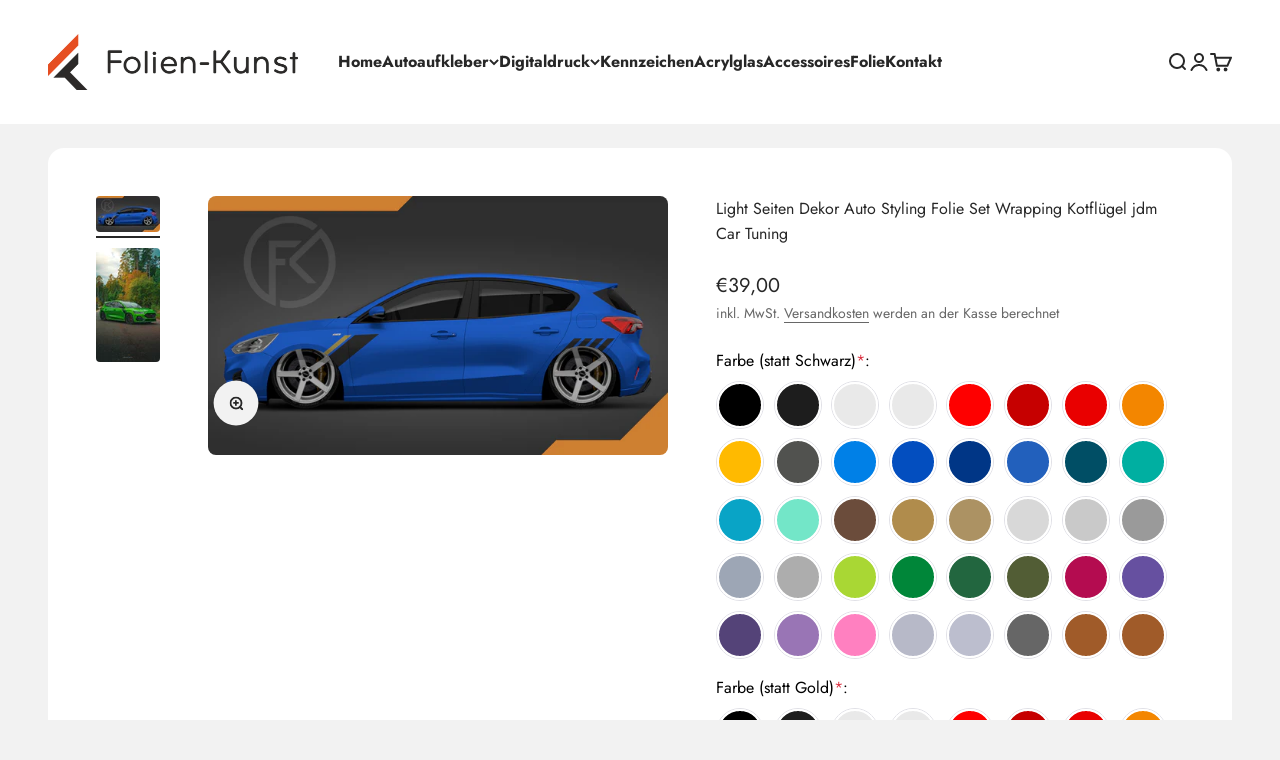

--- FILE ---
content_type: text/html; charset=utf-8
request_url: https://folien-kunst.de/products/light-seiten-dekor-auto-styling-folie-set-wrapping-kotflugel-jdm-car-tuning
body_size: 43465
content:
<!doctype html>

<html lang="de" dir="ltr">
  <head>
    <meta charset="utf-8">
    <meta name="viewport" content="width=device-width, initial-scale=1.0, height=device-height, minimum-scale=1.0, maximum-scale=1.0">
    <meta name="theme-color" content="#ffffff">

    <title>Light Seiten Dekor Auto Styling Folie Set Wrapping Kotflügel jdm Car T</title><meta name="description" content="Größe: Universal Set für beide Seiten! - Freistehende Aufkleber (Schriftzug ohne Hintergrund) - Wird mit Übertragungsfolie geliefert - Rückstandslos entfernbar - Hergestellt in Deutschland mit Hochleistungsfolie - Haltbarkeit der Folie: bis zu 8 Jahre laut Hersteller - UV-beständig - Geeignet für Auto, Lkw, Boot, Motor"><link rel="canonical" href="https://folien-kunst.de/products/light-seiten-dekor-auto-styling-folie-set-wrapping-kotflugel-jdm-car-tuning"><link rel="preconnect" href="https://cdn.shopify.com">
    <link rel="preconnect" href="https://fonts.shopifycdn.com" crossorigin>
    <link rel="dns-prefetch" href="https://productreviews.shopifycdn.com"><link rel="preload" href="//folien-kunst.de/cdn/fonts/jost/jost_n7.921dc18c13fa0b0c94c5e2517ffe06139c3615a3.woff2" as="font" type="font/woff2" crossorigin><link rel="preload" href="//folien-kunst.de/cdn/fonts/jost/jost_n4.d47a1b6347ce4a4c9f437608011273009d91f2b7.woff2" as="font" type="font/woff2" crossorigin><meta property="og:type" content="product">
  <meta property="og:title" content="Light Seiten Dekor Auto Styling Folie Set Wrapping Kotflügel jdm Car Tuning">
  <meta property="product:price:amount" content="39,00">
  <meta property="product:price:currency" content="EUR">
  <meta property="product:availability" content="in stock"><meta property="og:image" content="http://folien-kunst.de/cdn/shop/products/Light.jpg?v=1749325387&width=2048">
  <meta property="og:image:secure_url" content="https://folien-kunst.de/cdn/shop/products/Light.jpg?v=1749325387&width=2048">
  <meta property="og:image:width" content="1920">
  <meta property="og:image:height" content="1080"><meta property="og:description" content="Größe: Universal Set für beide Seiten! - Freistehende Aufkleber (Schriftzug ohne Hintergrund) - Wird mit Übertragungsfolie geliefert - Rückstandslos entfernbar - Hergestellt in Deutschland mit Hochleistungsfolie - Haltbarkeit der Folie: bis zu 8 Jahre laut Hersteller - UV-beständig - Geeignet für Auto, Lkw, Boot, Motor"><meta property="og:url" content="https://folien-kunst.de/products/light-seiten-dekor-auto-styling-folie-set-wrapping-kotflugel-jdm-car-tuning">
<meta property="og:site_name" content="Folien-Kunst  - Fahrzeug Aufkleber Online Shop Folien Dekor Sticker Seitenstreifen "><meta name="twitter:card" content="summary"><meta name="twitter:title" content="Light Seiten Dekor Auto Styling Folie Set Wrapping Kotflügel jdm Car Tuning">
  <meta name="twitter:description" content="
















Größe: Universal
Set für beide Seiten!
- Freistehende Aufkleber (Schriftzug ohne Hintergrund) - Wird mit Übertragungsfolie geliefert - Rückstandslos entfernbar - Hergestellt in Deutschland mit Hochleistungsfolie - Haltbarkeit der Folie: bis zu 8 Jahre laut Hersteller - UV-beständig - Geeignet für Auto, Lkw, Boot, Motorrad und allen anderen glatten Oberflächen
















"><meta name="twitter:image" content="https://folien-kunst.de/cdn/shop/products/Light.jpg?crop=center&height=1200&v=1749325387&width=1200">
  <meta name="twitter:image:alt" content=""><script async crossorigin fetchpriority="high" src="/cdn/shopifycloud/importmap-polyfill/es-modules-shim.2.4.0.js"></script>
<script type="application/ld+json">{"@context":"http:\/\/schema.org\/","@id":"\/products\/light-seiten-dekor-auto-styling-folie-set-wrapping-kotflugel-jdm-car-tuning#product","@type":"Product","brand":{"@type":"Brand","name":"Folien-Kunst Aufkleber"},"category":"","description":"\n\n\n\n\n\n\n\n\n\n\n\n\n\n\n\n\nGröße: Universal\nSet für beide Seiten!\n- Freistehende Aufkleber (Schriftzug ohne Hintergrund) - Wird mit Übertragungsfolie geliefert - Rückstandslos entfernbar - Hergestellt in Deutschland mit Hochleistungsfolie - Haltbarkeit der Folie: bis zu 8 Jahre laut Hersteller - UV-beständig - Geeignet für Auto, Lkw, Boot, Motorrad und allen anderen glatten Oberflächen\n\n\n\n\n\n\n\n\n\n\n\n\n\n\n\n\n","image":"https:\/\/folien-kunst.de\/cdn\/shop\/products\/Light.jpg?v=1749325387\u0026width=1920","name":"Light Seiten Dekor Auto Styling Folie Set Wrapping Kotflügel jdm Car Tuning","offers":{"@id":"\/products\/light-seiten-dekor-auto-styling-folie-set-wrapping-kotflugel-jdm-car-tuning?variant=39395021291670#offer","@type":"Offer","availability":"http:\/\/schema.org\/InStock","price":"39.00","priceCurrency":"EUR","url":"https:\/\/folien-kunst.de\/products\/light-seiten-dekor-auto-styling-folie-set-wrapping-kotflugel-jdm-car-tuning?variant=39395021291670"},"url":"https:\/\/folien-kunst.de\/products\/light-seiten-dekor-auto-styling-folie-set-wrapping-kotflugel-jdm-car-tuning"}</script><script type="application/ld+json">
  {
    "@context": "https://schema.org",
    "@type": "BreadcrumbList",
    "itemListElement": [{
        "@type": "ListItem",
        "position": 1,
        "name": "Home",
        "item": "https://folien-kunst.de"
      },{
            "@type": "ListItem",
            "position": 2,
            "name": "Light Seiten Dekor Auto Styling Folie Set Wrapping Kotflügel jdm Car Tuning",
            "item": "https://folien-kunst.de/products/light-seiten-dekor-auto-styling-folie-set-wrapping-kotflugel-jdm-car-tuning"
          }]
  }
</script><style>/* Typography (heading) */
  @font-face {
  font-family: Jost;
  font-weight: 700;
  font-style: normal;
  font-display: fallback;
  src: url("//folien-kunst.de/cdn/fonts/jost/jost_n7.921dc18c13fa0b0c94c5e2517ffe06139c3615a3.woff2") format("woff2"),
       url("//folien-kunst.de/cdn/fonts/jost/jost_n7.cbfc16c98c1e195f46c536e775e4e959c5f2f22b.woff") format("woff");
}

@font-face {
  font-family: Jost;
  font-weight: 700;
  font-style: italic;
  font-display: fallback;
  src: url("//folien-kunst.de/cdn/fonts/jost/jost_i7.d8201b854e41e19d7ed9b1a31fe4fe71deea6d3f.woff2") format("woff2"),
       url("//folien-kunst.de/cdn/fonts/jost/jost_i7.eae515c34e26b6c853efddc3fc0c552e0de63757.woff") format("woff");
}

/* Typography (body) */
  @font-face {
  font-family: Jost;
  font-weight: 400;
  font-style: normal;
  font-display: fallback;
  src: url("//folien-kunst.de/cdn/fonts/jost/jost_n4.d47a1b6347ce4a4c9f437608011273009d91f2b7.woff2") format("woff2"),
       url("//folien-kunst.de/cdn/fonts/jost/jost_n4.791c46290e672b3f85c3d1c651ef2efa3819eadd.woff") format("woff");
}

@font-face {
  font-family: Jost;
  font-weight: 400;
  font-style: italic;
  font-display: fallback;
  src: url("//folien-kunst.de/cdn/fonts/jost/jost_i4.b690098389649750ada222b9763d55796c5283a5.woff2") format("woff2"),
       url("//folien-kunst.de/cdn/fonts/jost/jost_i4.fd766415a47e50b9e391ae7ec04e2ae25e7e28b0.woff") format("woff");
}

@font-face {
  font-family: Jost;
  font-weight: 700;
  font-style: normal;
  font-display: fallback;
  src: url("//folien-kunst.de/cdn/fonts/jost/jost_n7.921dc18c13fa0b0c94c5e2517ffe06139c3615a3.woff2") format("woff2"),
       url("//folien-kunst.de/cdn/fonts/jost/jost_n7.cbfc16c98c1e195f46c536e775e4e959c5f2f22b.woff") format("woff");
}

@font-face {
  font-family: Jost;
  font-weight: 700;
  font-style: italic;
  font-display: fallback;
  src: url("//folien-kunst.de/cdn/fonts/jost/jost_i7.d8201b854e41e19d7ed9b1a31fe4fe71deea6d3f.woff2") format("woff2"),
       url("//folien-kunst.de/cdn/fonts/jost/jost_i7.eae515c34e26b6c853efddc3fc0c552e0de63757.woff") format("woff");
}

:root {
    /**
     * ---------------------------------------------------------------------
     * SPACING VARIABLES
     *
     * We are using a spacing inspired from frameworks like Tailwind CSS.
     * ---------------------------------------------------------------------
     */
    --spacing-0-5: 0.125rem; /* 2px */
    --spacing-1: 0.25rem; /* 4px */
    --spacing-1-5: 0.375rem; /* 6px */
    --spacing-2: 0.5rem; /* 8px */
    --spacing-2-5: 0.625rem; /* 10px */
    --spacing-3: 0.75rem; /* 12px */
    --spacing-3-5: 0.875rem; /* 14px */
    --spacing-4: 1rem; /* 16px */
    --spacing-4-5: 1.125rem; /* 18px */
    --spacing-5: 1.25rem; /* 20px */
    --spacing-5-5: 1.375rem; /* 22px */
    --spacing-6: 1.5rem; /* 24px */
    --spacing-6-5: 1.625rem; /* 26px */
    --spacing-7: 1.75rem; /* 28px */
    --spacing-7-5: 1.875rem; /* 30px */
    --spacing-8: 2rem; /* 32px */
    --spacing-8-5: 2.125rem; /* 34px */
    --spacing-9: 2.25rem; /* 36px */
    --spacing-9-5: 2.375rem; /* 38px */
    --spacing-10: 2.5rem; /* 40px */
    --spacing-11: 2.75rem; /* 44px */
    --spacing-12: 3rem; /* 48px */
    --spacing-14: 3.5rem; /* 56px */
    --spacing-16: 4rem; /* 64px */
    --spacing-18: 4.5rem; /* 72px */
    --spacing-20: 5rem; /* 80px */
    --spacing-24: 6rem; /* 96px */
    --spacing-28: 7rem; /* 112px */
    --spacing-32: 8rem; /* 128px */
    --spacing-36: 9rem; /* 144px */
    --spacing-40: 10rem; /* 160px */
    --spacing-44: 11rem; /* 176px */
    --spacing-48: 12rem; /* 192px */
    --spacing-52: 13rem; /* 208px */
    --spacing-56: 14rem; /* 224px */
    --spacing-60: 15rem; /* 240px */
    --spacing-64: 16rem; /* 256px */
    --spacing-72: 18rem; /* 288px */
    --spacing-80: 20rem; /* 320px */
    --spacing-96: 24rem; /* 384px */

    /* Container */
    --container-max-width: 1400px;
    --container-narrow-max-width: 1150px;
    --container-gutter: var(--spacing-5);
    --section-outer-spacing-block: var(--spacing-12);
    --section-inner-max-spacing-block: var(--spacing-10);
    --section-inner-spacing-inline: var(--container-gutter);
    --section-stack-spacing-block: var(--spacing-8);

    /* Grid gutter */
    --grid-gutter: var(--spacing-5);

    /* Product list settings */
    --product-list-row-gap: var(--spacing-8);
    --product-list-column-gap: var(--grid-gutter);

    /* Form settings */
    --input-gap: var(--spacing-2);
    --input-height: 2.625rem;
    --input-padding-inline: var(--spacing-4);

    /* Other sizes */
    --sticky-area-height: calc(var(--sticky-announcement-bar-enabled, 0) * var(--announcement-bar-height, 0px) + var(--sticky-header-enabled, 0) * var(--header-height, 0px));

    /* RTL support */
    --transform-logical-flip: 1;
    --transform-origin-start: left;
    --transform-origin-end: right;

    /**
     * ---------------------------------------------------------------------
     * TYPOGRAPHY
     * ---------------------------------------------------------------------
     */

    /* Font properties */
    --heading-font-family: Jost, sans-serif;
    --heading-font-weight: 700;
    --heading-font-style: normal;
    --heading-text-transform: normal;
    --heading-letter-spacing: -0.01em;
    --text-font-family: Jost, sans-serif;
    --text-font-weight: 400;
    --text-font-style: normal;
    --text-letter-spacing: 0.0em;

    /* Font sizes */
    --text-h0: 3rem;
    --text-h1: 2.5rem;
    --text-h2: 2rem;
    --text-h3: 1.5rem;
    --text-h4: 1.375rem;
    --text-h5: 1.125rem;
    --text-h6: 1rem;
    --text-xs: 0.6875rem;
    --text-sm: 0.75rem;
    --text-base: 0.875rem;
    --text-lg: 1.125rem;

    /**
     * ---------------------------------------------------------------------
     * COLORS
     * ---------------------------------------------------------------------
     */

    /* Color settings */--accent: 39 39 39;
    --text-primary: 39 39 39;
    --background-primary: 242 242 242;
    --dialog-background: 255 255 255;
    --border-color: var(--text-color, var(--text-primary)) / 0.12;

    /* Button colors */
    --button-background-primary: 39 39 39;
    --button-text-primary: 255 255 255;
    --button-background-secondary: 60 97 158;
    --button-text-secondary: 255 255 255;

    /* Status colors */
    --success-background: 238 241 235;
    --success-text: 112 138 92;
    --warning-background: 252 240 227;
    --warning-text: 227 126 22;
    --error-background: 245 229 229;
    --error-text: 170 40 38;

    /* Product colors */
    --on-sale-text: 227 79 79;
    --on-sale-badge-background: 227 79 79;
    --on-sale-badge-text: 255 255 255;
    --sold-out-badge-background: 190 189 185;
    --sold-out-badge-text: 0 0 0;
    --primary-badge-background: 60 97 158;
    --primary-badge-text: 255 255 255;
    --star-color: 255 183 74;
    --product-card-background: 255 255 255;
    --product-card-text: 39 39 39;

    /* Header colors */
    --header-background: 255 255 255;
    --header-text: 39 39 39;

    /* Footer colors */
    --footer-background: 242 242 242;
    --footer-text: 39 39 39;

    /* Rounded variables (used for border radius) */
    --rounded-xs: 0.25rem;
    --rounded-sm: 0.25rem;
    --rounded: 0.5rem;
    --rounded-lg: 1.0rem;
    --rounded-full: 9999px;

    --rounded-button: 0.25rem;
    --rounded-input: 0.0rem;

    /* Box shadow */
    --shadow-sm: 0 2px 8px rgb(var(--text-primary) / 0.0);
    --shadow: 0 5px 15px rgb(var(--text-primary) / 0.0);
    --shadow-md: 0 5px 30px rgb(var(--text-primary) / 0.0);
    --shadow-block: 0px 0px 50px rgb(var(--text-primary) / 0.0);

    /**
     * ---------------------------------------------------------------------
     * OTHER
     * ---------------------------------------------------------------------
     */

    --stagger-products-reveal-opacity: 0;
    --cursor-close-svg-url: url(//folien-kunst.de/cdn/shop/t/40/assets/cursor-close.svg?v=147174565022153725511759867826);
    --cursor-zoom-in-svg-url: url(//folien-kunst.de/cdn/shop/t/40/assets/cursor-zoom-in.svg?v=154953035094101115921759867826);
    --cursor-zoom-out-svg-url: url(//folien-kunst.de/cdn/shop/t/40/assets/cursor-zoom-out.svg?v=16155520337305705181759867827);
    --checkmark-svg-url: url(//folien-kunst.de/cdn/shop/t/40/assets/checkmark.svg?v=77552481021870063511759867826);
  }

  [dir="rtl"]:root {
    /* RTL support */
    --transform-logical-flip: -1;
    --transform-origin-start: right;
    --transform-origin-end: left;
  }

  @media screen and (min-width: 700px) {
    :root {
      /* Typography (font size) */
      --text-h0: 4rem;
      --text-h1: 3rem;
      --text-h2: 2.5rem;
      --text-h3: 2rem;
      --text-h4: 1.625rem;
      --text-h5: 1.25rem;
      --text-h6: 1.125rem;

      --text-xs: 0.75rem;
      --text-sm: 0.875rem;
      --text-base: 1.0rem;
      --text-lg: 1.25rem;

      /* Spacing */
      --container-gutter: 2rem;
      --section-outer-spacing-block: var(--spacing-16);
      --section-inner-max-spacing-block: var(--spacing-12);
      --section-inner-spacing-inline: var(--spacing-12);
      --section-stack-spacing-block: var(--spacing-12);

      /* Grid gutter */
      --grid-gutter: var(--spacing-6);

      /* Product list settings */
      --product-list-row-gap: var(--spacing-12);

      /* Form settings */
      --input-gap: 1rem;
      --input-height: 3.125rem;
      --input-padding-inline: var(--spacing-5);
    }
  }

  @media screen and (min-width: 1000px) {
    :root {
      /* Spacing settings */
      --container-gutter: var(--spacing-12);
      --section-outer-spacing-block: var(--spacing-18);
      --section-inner-max-spacing-block: var(--spacing-16);
      --section-inner-spacing-inline: var(--spacing-16);
      --section-stack-spacing-block: var(--spacing-12);
    }
  }

  @media screen and (min-width: 1150px) {
    :root {
      /* Spacing settings */
      --container-gutter: var(--spacing-12);
      --section-outer-spacing-block: var(--spacing-20);
      --section-inner-max-spacing-block: var(--spacing-16);
      --section-inner-spacing-inline: var(--spacing-16);
      --section-stack-spacing-block: var(--spacing-12);
    }
  }

  @media screen and (min-width: 1400px) {
    :root {
      /* Typography (font size) */
      --text-h0: 5rem;
      --text-h1: 3.75rem;
      --text-h2: 3rem;
      --text-h3: 2.25rem;
      --text-h4: 2rem;
      --text-h5: 1.5rem;
      --text-h6: 1.25rem;

      --section-outer-spacing-block: var(--spacing-24);
      --section-inner-max-spacing-block: var(--spacing-18);
      --section-inner-spacing-inline: var(--spacing-18);
    }
  }

  @media screen and (min-width: 1600px) {
    :root {
      --section-outer-spacing-block: var(--spacing-24);
      --section-inner-max-spacing-block: var(--spacing-20);
      --section-inner-spacing-inline: var(--spacing-20);
    }
  }

  /**
   * ---------------------------------------------------------------------
   * LIQUID DEPENDANT CSS
   *
   * Our main CSS is Liquid free, but some very specific features depend on
   * theme settings, so we have them here
   * ---------------------------------------------------------------------
   */@media screen and (pointer: fine) {
        /* The !important are for the Shopify Payment button to ensure we override the default from Shopify styles */
        .button:not([disabled]):not(.button--outline):hover, .btn:not([disabled]):hover, .shopify-payment-button__button--unbranded:not([disabled]):hover {
          background-color: transparent !important;
          color: rgb(var(--button-outline-color) / var(--button-background-opacity, 1)) !important;
          box-shadow: inset 0 0 0 2px currentColor !important;
        }

        .button--outline:not([disabled]):hover {
          background: rgb(var(--button-background));
          color: rgb(var(--button-text-color));
          box-shadow: inset 0 0 0 2px rgb(var(--button-background));
        }
      }</style><script>
  // This allows to expose several variables to the global scope, to be used in scripts
  window.themeVariables = {
    settings: {
      showPageTransition: null,
      staggerProductsApparition: true,
      reduceDrawerAnimation: false,
      reduceMenuAnimation: false,
      headingApparition: "split_rotation",
      pageType: "product",
      moneyFormat: "€{{amount_with_comma_separator}}",
      moneyWithCurrencyFormat: "€{{amount_with_comma_separator}} EUR",
      currencyCodeEnabled: false,
      cartType: "drawer",
      showDiscount: true,
      discountMode: "saving",
      pageBackground: "#f2f2f2",
      textColor: "#272727"
    },

    strings: {
      accessibilityClose: "Schließen",
      accessibilityNext: "Vor",
      accessibilityPrevious: "Zurück",
      closeGallery: "Galerie schließen",
      zoomGallery: "Bild vergrößern",
      errorGallery: "Bild kann nicht geladen werden",
      searchNoResults: "Keine Treffer",
      addOrderNote: "Bestellhinweis hinzufügen",
      editOrderNote: "Bestellhinweis bearbeiten",
      shippingEstimatorNoResults: "Tut uns leid, aber wir verschicken leider nicht an deine Adresse.",
      shippingEstimatorOneResult: "Für deine Adresse gibt es einen Versandtarif:",
      shippingEstimatorMultipleResults: "Für deine Adresse gibt es mehrere Versandtarife:",
      shippingEstimatorError: "Beim Berechnen der Versandkosten ist ein Fehler aufgetreten:"
    },

    breakpoints: {
      'sm': 'screen and (min-width: 700px)',
      'md': 'screen and (min-width: 1000px)',
      'lg': 'screen and (min-width: 1150px)',
      'xl': 'screen and (min-width: 1400px)',

      'sm-max': 'screen and (max-width: 699px)',
      'md-max': 'screen and (max-width: 999px)',
      'lg-max': 'screen and (max-width: 1149px)',
      'xl-max': 'screen and (max-width: 1399px)'
    }
  };

  // For detecting native share
  document.documentElement.classList.add(`native-share--${navigator.share ? 'enabled' : 'disabled'}`);// We save the product ID in local storage to be eventually used for recently viewed section
    try {
      const recentlyViewedProducts = new Set(JSON.parse(localStorage.getItem('theme:recently-viewed-products') || '[]'));

      recentlyViewedProducts.delete(6584357093526); // Delete first to re-move the product
      recentlyViewedProducts.add(6584357093526);

      localStorage.setItem('theme:recently-viewed-products', JSON.stringify(Array.from(recentlyViewedProducts.values()).reverse()));
    } catch (e) {
      // Safari in private mode does not allow setting item, we silently fail
    }</script><script type="importmap">{
        "imports": {
          "vendor": "//folien-kunst.de/cdn/shop/t/40/assets/vendor.min.js?v=166563502121812900551759867814",
          "theme": "//folien-kunst.de/cdn/shop/t/40/assets/theme.js?v=2646759985691175431759867814",
          "photoswipe": "//folien-kunst.de/cdn/shop/t/40/assets/photoswipe.min.js?v=13374349288281597431759867813"
        }
      }
    </script>

    <script type="module" src="//folien-kunst.de/cdn/shop/t/40/assets/vendor.min.js?v=166563502121812900551759867814"></script>
    <script type="module" src="//folien-kunst.de/cdn/shop/t/40/assets/theme.js?v=2646759985691175431759867814"></script>

    <script>window.performance && window.performance.mark && window.performance.mark('shopify.content_for_header.start');</script><meta name="facebook-domain-verification" content="r5erl77a5fkitxdml90p2mxy2xniid">
<meta id="shopify-digital-wallet" name="shopify-digital-wallet" content="/48161849494/digital_wallets/dialog">
<meta name="shopify-checkout-api-token" content="ac559d193a3c7a2382c82c579d6c2c36">
<meta id="in-context-paypal-metadata" data-shop-id="48161849494" data-venmo-supported="false" data-environment="production" data-locale="de_DE" data-paypal-v4="true" data-currency="EUR">
<link rel="alternate" type="application/json+oembed" href="https://folien-kunst.de/products/light-seiten-dekor-auto-styling-folie-set-wrapping-kotflugel-jdm-car-tuning.oembed">
<script async="async" src="/checkouts/internal/preloads.js?locale=de-DE"></script>
<link rel="preconnect" href="https://shop.app" crossorigin="anonymous">
<script async="async" src="https://shop.app/checkouts/internal/preloads.js?locale=de-DE&shop_id=48161849494" crossorigin="anonymous"></script>
<script id="apple-pay-shop-capabilities" type="application/json">{"shopId":48161849494,"countryCode":"DE","currencyCode":"EUR","merchantCapabilities":["supports3DS"],"merchantId":"gid:\/\/shopify\/Shop\/48161849494","merchantName":"Folien-Kunst  - Fahrzeug Aufkleber Online Shop Folien Dekor Sticker Seitenstreifen ","requiredBillingContactFields":["postalAddress","email"],"requiredShippingContactFields":["postalAddress","email"],"shippingType":"shipping","supportedNetworks":["visa","maestro","masterCard","amex"],"total":{"type":"pending","label":"Folien-Kunst  - Fahrzeug Aufkleber Online Shop Folien Dekor Sticker Seitenstreifen ","amount":"1.00"},"shopifyPaymentsEnabled":true,"supportsSubscriptions":true}</script>
<script id="shopify-features" type="application/json">{"accessToken":"ac559d193a3c7a2382c82c579d6c2c36","betas":["rich-media-storefront-analytics"],"domain":"folien-kunst.de","predictiveSearch":true,"shopId":48161849494,"locale":"de"}</script>
<script>var Shopify = Shopify || {};
Shopify.shop = "folien-kunst-aufkleber.myshopify.com";
Shopify.locale = "de";
Shopify.currency = {"active":"EUR","rate":"1.0"};
Shopify.country = "DE";
Shopify.theme = {"name":"Aktualisierte Kopie von Aktualisierte Kopie von...","id":184667373834,"schema_name":"Impact","schema_version":"6.11.1","theme_store_id":1190,"role":"main"};
Shopify.theme.handle = "null";
Shopify.theme.style = {"id":null,"handle":null};
Shopify.cdnHost = "folien-kunst.de/cdn";
Shopify.routes = Shopify.routes || {};
Shopify.routes.root = "/";</script>
<script type="module">!function(o){(o.Shopify=o.Shopify||{}).modules=!0}(window);</script>
<script>!function(o){function n(){var o=[];function n(){o.push(Array.prototype.slice.apply(arguments))}return n.q=o,n}var t=o.Shopify=o.Shopify||{};t.loadFeatures=n(),t.autoloadFeatures=n()}(window);</script>
<script>
  window.ShopifyPay = window.ShopifyPay || {};
  window.ShopifyPay.apiHost = "shop.app\/pay";
  window.ShopifyPay.redirectState = null;
</script>
<script id="shop-js-analytics" type="application/json">{"pageType":"product"}</script>
<script defer="defer" async type="module" src="//folien-kunst.de/cdn/shopifycloud/shop-js/modules/v2/client.init-shop-cart-sync_HUjMWWU5.de.esm.js"></script>
<script defer="defer" async type="module" src="//folien-kunst.de/cdn/shopifycloud/shop-js/modules/v2/chunk.common_QpfDqRK1.esm.js"></script>
<script type="module">
  await import("//folien-kunst.de/cdn/shopifycloud/shop-js/modules/v2/client.init-shop-cart-sync_HUjMWWU5.de.esm.js");
await import("//folien-kunst.de/cdn/shopifycloud/shop-js/modules/v2/chunk.common_QpfDqRK1.esm.js");

  window.Shopify.SignInWithShop?.initShopCartSync?.({"fedCMEnabled":true,"windoidEnabled":true});

</script>
<script>
  window.Shopify = window.Shopify || {};
  if (!window.Shopify.featureAssets) window.Shopify.featureAssets = {};
  window.Shopify.featureAssets['shop-js'] = {"shop-cart-sync":["modules/v2/client.shop-cart-sync_ByUgVWtJ.de.esm.js","modules/v2/chunk.common_QpfDqRK1.esm.js"],"init-fed-cm":["modules/v2/client.init-fed-cm_CVqhkk-1.de.esm.js","modules/v2/chunk.common_QpfDqRK1.esm.js"],"shop-button":["modules/v2/client.shop-button_B0pFlqys.de.esm.js","modules/v2/chunk.common_QpfDqRK1.esm.js"],"shop-cash-offers":["modules/v2/client.shop-cash-offers_CaaeZ5wd.de.esm.js","modules/v2/chunk.common_QpfDqRK1.esm.js","modules/v2/chunk.modal_CS8dP9kO.esm.js"],"init-windoid":["modules/v2/client.init-windoid_B-gyVqfY.de.esm.js","modules/v2/chunk.common_QpfDqRK1.esm.js"],"shop-toast-manager":["modules/v2/client.shop-toast-manager_DgTeluS3.de.esm.js","modules/v2/chunk.common_QpfDqRK1.esm.js"],"init-shop-email-lookup-coordinator":["modules/v2/client.init-shop-email-lookup-coordinator_C5I212n4.de.esm.js","modules/v2/chunk.common_QpfDqRK1.esm.js"],"init-shop-cart-sync":["modules/v2/client.init-shop-cart-sync_HUjMWWU5.de.esm.js","modules/v2/chunk.common_QpfDqRK1.esm.js"],"avatar":["modules/v2/client.avatar_BTnouDA3.de.esm.js"],"pay-button":["modules/v2/client.pay-button_CJaF-UDc.de.esm.js","modules/v2/chunk.common_QpfDqRK1.esm.js"],"init-customer-accounts":["modules/v2/client.init-customer-accounts_BI_wUvuR.de.esm.js","modules/v2/client.shop-login-button_DTPR4l75.de.esm.js","modules/v2/chunk.common_QpfDqRK1.esm.js","modules/v2/chunk.modal_CS8dP9kO.esm.js"],"init-shop-for-new-customer-accounts":["modules/v2/client.init-shop-for-new-customer-accounts_C4qR5Wl-.de.esm.js","modules/v2/client.shop-login-button_DTPR4l75.de.esm.js","modules/v2/chunk.common_QpfDqRK1.esm.js","modules/v2/chunk.modal_CS8dP9kO.esm.js"],"shop-login-button":["modules/v2/client.shop-login-button_DTPR4l75.de.esm.js","modules/v2/chunk.common_QpfDqRK1.esm.js","modules/v2/chunk.modal_CS8dP9kO.esm.js"],"init-customer-accounts-sign-up":["modules/v2/client.init-customer-accounts-sign-up_SG5gYFpP.de.esm.js","modules/v2/client.shop-login-button_DTPR4l75.de.esm.js","modules/v2/chunk.common_QpfDqRK1.esm.js","modules/v2/chunk.modal_CS8dP9kO.esm.js"],"shop-follow-button":["modules/v2/client.shop-follow-button_CmMsyvrH.de.esm.js","modules/v2/chunk.common_QpfDqRK1.esm.js","modules/v2/chunk.modal_CS8dP9kO.esm.js"],"checkout-modal":["modules/v2/client.checkout-modal_tfCxQqrq.de.esm.js","modules/v2/chunk.common_QpfDqRK1.esm.js","modules/v2/chunk.modal_CS8dP9kO.esm.js"],"lead-capture":["modules/v2/client.lead-capture_Ccz5Zm6k.de.esm.js","modules/v2/chunk.common_QpfDqRK1.esm.js","modules/v2/chunk.modal_CS8dP9kO.esm.js"],"shop-login":["modules/v2/client.shop-login_BfivnucW.de.esm.js","modules/v2/chunk.common_QpfDqRK1.esm.js","modules/v2/chunk.modal_CS8dP9kO.esm.js"],"payment-terms":["modules/v2/client.payment-terms_D2Mn0eFV.de.esm.js","modules/v2/chunk.common_QpfDqRK1.esm.js","modules/v2/chunk.modal_CS8dP9kO.esm.js"]};
</script>
<script>(function() {
  var isLoaded = false;
  function asyncLoad() {
    if (isLoaded) return;
    isLoaded = true;
    var urls = ["\/\/cdn.shopify.com\/proxy\/a2d61b0188116ea7e70f4fd48ff72be71a2705ca29e7143f644fb5733a165053\/api.goaffpro.com\/loader.js?shop=folien-kunst-aufkleber.myshopify.com\u0026sp-cache-control=cHVibGljLCBtYXgtYWdlPTkwMA","https:\/\/cdn.nfcube.com\/instafeed-3d4efcf34a791502a72c73467b2bf612.js?shop=folien-kunst-aufkleber.myshopify.com","https:\/\/cdn.shopify.com\/s\/files\/1\/0481\/6184\/9494\/t\/29\/assets\/booster_eu_cookie_48161849494.js?v=1702803390\u0026shop=folien-kunst-aufkleber.myshopify.com"];
    for (var i = 0; i < urls.length; i++) {
      var s = document.createElement('script');
      s.type = 'text/javascript';
      s.async = true;
      s.src = urls[i];
      var x = document.getElementsByTagName('script')[0];
      x.parentNode.insertBefore(s, x);
    }
  };
  if(window.attachEvent) {
    window.attachEvent('onload', asyncLoad);
  } else {
    window.addEventListener('load', asyncLoad, false);
  }
})();</script>
<script id="__st">var __st={"a":48161849494,"offset":3600,"reqid":"0a8a4b25-3d1d-4029-8af0-7cd767ff64f9-1768675836","pageurl":"folien-kunst.de\/products\/light-seiten-dekor-auto-styling-folie-set-wrapping-kotflugel-jdm-car-tuning","u":"344045b9f7b7","p":"product","rtyp":"product","rid":6584357093526};</script>
<script>window.ShopifyPaypalV4VisibilityTracking = true;</script>
<script id="captcha-bootstrap">!function(){'use strict';const t='contact',e='account',n='new_comment',o=[[t,t],['blogs',n],['comments',n],[t,'customer']],c=[[e,'customer_login'],[e,'guest_login'],[e,'recover_customer_password'],[e,'create_customer']],r=t=>t.map((([t,e])=>`form[action*='/${t}']:not([data-nocaptcha='true']) input[name='form_type'][value='${e}']`)).join(','),a=t=>()=>t?[...document.querySelectorAll(t)].map((t=>t.form)):[];function s(){const t=[...o],e=r(t);return a(e)}const i='password',u='form_key',d=['recaptcha-v3-token','g-recaptcha-response','h-captcha-response',i],f=()=>{try{return window.sessionStorage}catch{return}},m='__shopify_v',_=t=>t.elements[u];function p(t,e,n=!1){try{const o=window.sessionStorage,c=JSON.parse(o.getItem(e)),{data:r}=function(t){const{data:e,action:n}=t;return t[m]||n?{data:e,action:n}:{data:t,action:n}}(c);for(const[e,n]of Object.entries(r))t.elements[e]&&(t.elements[e].value=n);n&&o.removeItem(e)}catch(o){console.error('form repopulation failed',{error:o})}}const l='form_type',E='cptcha';function T(t){t.dataset[E]=!0}const w=window,h=w.document,L='Shopify',v='ce_forms',y='captcha';let A=!1;((t,e)=>{const n=(g='f06e6c50-85a8-45c8-87d0-21a2b65856fe',I='https://cdn.shopify.com/shopifycloud/storefront-forms-hcaptcha/ce_storefront_forms_captcha_hcaptcha.v1.5.2.iife.js',D={infoText:'Durch hCaptcha geschützt',privacyText:'Datenschutz',termsText:'Allgemeine Geschäftsbedingungen'},(t,e,n)=>{const o=w[L][v],c=o.bindForm;if(c)return c(t,g,e,D).then(n);var r;o.q.push([[t,g,e,D],n]),r=I,A||(h.body.append(Object.assign(h.createElement('script'),{id:'captcha-provider',async:!0,src:r})),A=!0)});var g,I,D;w[L]=w[L]||{},w[L][v]=w[L][v]||{},w[L][v].q=[],w[L][y]=w[L][y]||{},w[L][y].protect=function(t,e){n(t,void 0,e),T(t)},Object.freeze(w[L][y]),function(t,e,n,w,h,L){const[v,y,A,g]=function(t,e,n){const i=e?o:[],u=t?c:[],d=[...i,...u],f=r(d),m=r(i),_=r(d.filter((([t,e])=>n.includes(e))));return[a(f),a(m),a(_),s()]}(w,h,L),I=t=>{const e=t.target;return e instanceof HTMLFormElement?e:e&&e.form},D=t=>v().includes(t);t.addEventListener('submit',(t=>{const e=I(t);if(!e)return;const n=D(e)&&!e.dataset.hcaptchaBound&&!e.dataset.recaptchaBound,o=_(e),c=g().includes(e)&&(!o||!o.value);(n||c)&&t.preventDefault(),c&&!n&&(function(t){try{if(!f())return;!function(t){const e=f();if(!e)return;const n=_(t);if(!n)return;const o=n.value;o&&e.removeItem(o)}(t);const e=Array.from(Array(32),(()=>Math.random().toString(36)[2])).join('');!function(t,e){_(t)||t.append(Object.assign(document.createElement('input'),{type:'hidden',name:u})),t.elements[u].value=e}(t,e),function(t,e){const n=f();if(!n)return;const o=[...t.querySelectorAll(`input[type='${i}']`)].map((({name:t})=>t)),c=[...d,...o],r={};for(const[a,s]of new FormData(t).entries())c.includes(a)||(r[a]=s);n.setItem(e,JSON.stringify({[m]:1,action:t.action,data:r}))}(t,e)}catch(e){console.error('failed to persist form',e)}}(e),e.submit())}));const S=(t,e)=>{t&&!t.dataset[E]&&(n(t,e.some((e=>e===t))),T(t))};for(const o of['focusin','change'])t.addEventListener(o,(t=>{const e=I(t);D(e)&&S(e,y())}));const B=e.get('form_key'),M=e.get(l),P=B&&M;t.addEventListener('DOMContentLoaded',(()=>{const t=y();if(P)for(const e of t)e.elements[l].value===M&&p(e,B);[...new Set([...A(),...v().filter((t=>'true'===t.dataset.shopifyCaptcha))])].forEach((e=>S(e,t)))}))}(h,new URLSearchParams(w.location.search),n,t,e,['guest_login'])})(!0,!0)}();</script>
<script integrity="sha256-4kQ18oKyAcykRKYeNunJcIwy7WH5gtpwJnB7kiuLZ1E=" data-source-attribution="shopify.loadfeatures" defer="defer" src="//folien-kunst.de/cdn/shopifycloud/storefront/assets/storefront/load_feature-a0a9edcb.js" crossorigin="anonymous"></script>
<script crossorigin="anonymous" defer="defer" src="//folien-kunst.de/cdn/shopifycloud/storefront/assets/shopify_pay/storefront-65b4c6d7.js?v=20250812"></script>
<script data-source-attribution="shopify.dynamic_checkout.dynamic.init">var Shopify=Shopify||{};Shopify.PaymentButton=Shopify.PaymentButton||{isStorefrontPortableWallets:!0,init:function(){window.Shopify.PaymentButton.init=function(){};var t=document.createElement("script");t.src="https://folien-kunst.de/cdn/shopifycloud/portable-wallets/latest/portable-wallets.de.js",t.type="module",document.head.appendChild(t)}};
</script>
<script data-source-attribution="shopify.dynamic_checkout.buyer_consent">
  function portableWalletsHideBuyerConsent(e){var t=document.getElementById("shopify-buyer-consent"),n=document.getElementById("shopify-subscription-policy-button");t&&n&&(t.classList.add("hidden"),t.setAttribute("aria-hidden","true"),n.removeEventListener("click",e))}function portableWalletsShowBuyerConsent(e){var t=document.getElementById("shopify-buyer-consent"),n=document.getElementById("shopify-subscription-policy-button");t&&n&&(t.classList.remove("hidden"),t.removeAttribute("aria-hidden"),n.addEventListener("click",e))}window.Shopify?.PaymentButton&&(window.Shopify.PaymentButton.hideBuyerConsent=portableWalletsHideBuyerConsent,window.Shopify.PaymentButton.showBuyerConsent=portableWalletsShowBuyerConsent);
</script>
<script data-source-attribution="shopify.dynamic_checkout.cart.bootstrap">document.addEventListener("DOMContentLoaded",(function(){function t(){return document.querySelector("shopify-accelerated-checkout-cart, shopify-accelerated-checkout")}if(t())Shopify.PaymentButton.init();else{new MutationObserver((function(e,n){t()&&(Shopify.PaymentButton.init(),n.disconnect())})).observe(document.body,{childList:!0,subtree:!0})}}));
</script>
<link id="shopify-accelerated-checkout-styles" rel="stylesheet" media="screen" href="https://folien-kunst.de/cdn/shopifycloud/portable-wallets/latest/accelerated-checkout-backwards-compat.css" crossorigin="anonymous">
<style id="shopify-accelerated-checkout-cart">
        #shopify-buyer-consent {
  margin-top: 1em;
  display: inline-block;
  width: 100%;
}

#shopify-buyer-consent.hidden {
  display: none;
}

#shopify-subscription-policy-button {
  background: none;
  border: none;
  padding: 0;
  text-decoration: underline;
  font-size: inherit;
  cursor: pointer;
}

#shopify-subscription-policy-button::before {
  box-shadow: none;
}

      </style>

<script>window.performance && window.performance.mark && window.performance.mark('shopify.content_for_header.end');</script>
<link href="//folien-kunst.de/cdn/shop/t/40/assets/theme.css?v=3935707126359067981759867814" rel="stylesheet" type="text/css" media="all" /><script src="https://cdn.shopify.com/extensions/8d2c31d3-a828-4daf-820f-80b7f8e01c39/nova-eu-cookie-bar-gdpr-4/assets/nova-cookie-app-embed.js" type="text/javascript" defer="defer"></script>
<link href="https://cdn.shopify.com/extensions/8d2c31d3-a828-4daf-820f-80b7f8e01c39/nova-eu-cookie-bar-gdpr-4/assets/nova-cookie.css" rel="stylesheet" type="text/css" media="all">
<link href="https://monorail-edge.shopifysvc.com" rel="dns-prefetch">
<script>(function(){if ("sendBeacon" in navigator && "performance" in window) {try {var session_token_from_headers = performance.getEntriesByType('navigation')[0].serverTiming.find(x => x.name == '_s').description;} catch {var session_token_from_headers = undefined;}var session_cookie_matches = document.cookie.match(/_shopify_s=([^;]*)/);var session_token_from_cookie = session_cookie_matches && session_cookie_matches.length === 2 ? session_cookie_matches[1] : "";var session_token = session_token_from_headers || session_token_from_cookie || "";function handle_abandonment_event(e) {var entries = performance.getEntries().filter(function(entry) {return /monorail-edge.shopifysvc.com/.test(entry.name);});if (!window.abandonment_tracked && entries.length === 0) {window.abandonment_tracked = true;var currentMs = Date.now();var navigation_start = performance.timing.navigationStart;var payload = {shop_id: 48161849494,url: window.location.href,navigation_start,duration: currentMs - navigation_start,session_token,page_type: "product"};window.navigator.sendBeacon("https://monorail-edge.shopifysvc.com/v1/produce", JSON.stringify({schema_id: "online_store_buyer_site_abandonment/1.1",payload: payload,metadata: {event_created_at_ms: currentMs,event_sent_at_ms: currentMs}}));}}window.addEventListener('pagehide', handle_abandonment_event);}}());</script>
<script id="web-pixels-manager-setup">(function e(e,d,r,n,o){if(void 0===o&&(o={}),!Boolean(null===(a=null===(i=window.Shopify)||void 0===i?void 0:i.analytics)||void 0===a?void 0:a.replayQueue)){var i,a;window.Shopify=window.Shopify||{};var t=window.Shopify;t.analytics=t.analytics||{};var s=t.analytics;s.replayQueue=[],s.publish=function(e,d,r){return s.replayQueue.push([e,d,r]),!0};try{self.performance.mark("wpm:start")}catch(e){}var l=function(){var e={modern:/Edge?\/(1{2}[4-9]|1[2-9]\d|[2-9]\d{2}|\d{4,})\.\d+(\.\d+|)|Firefox\/(1{2}[4-9]|1[2-9]\d|[2-9]\d{2}|\d{4,})\.\d+(\.\d+|)|Chrom(ium|e)\/(9{2}|\d{3,})\.\d+(\.\d+|)|(Maci|X1{2}).+ Version\/(15\.\d+|(1[6-9]|[2-9]\d|\d{3,})\.\d+)([,.]\d+|)( \(\w+\)|)( Mobile\/\w+|) Safari\/|Chrome.+OPR\/(9{2}|\d{3,})\.\d+\.\d+|(CPU[ +]OS|iPhone[ +]OS|CPU[ +]iPhone|CPU IPhone OS|CPU iPad OS)[ +]+(15[._]\d+|(1[6-9]|[2-9]\d|\d{3,})[._]\d+)([._]\d+|)|Android:?[ /-](13[3-9]|1[4-9]\d|[2-9]\d{2}|\d{4,})(\.\d+|)(\.\d+|)|Android.+Firefox\/(13[5-9]|1[4-9]\d|[2-9]\d{2}|\d{4,})\.\d+(\.\d+|)|Android.+Chrom(ium|e)\/(13[3-9]|1[4-9]\d|[2-9]\d{2}|\d{4,})\.\d+(\.\d+|)|SamsungBrowser\/([2-9]\d|\d{3,})\.\d+/,legacy:/Edge?\/(1[6-9]|[2-9]\d|\d{3,})\.\d+(\.\d+|)|Firefox\/(5[4-9]|[6-9]\d|\d{3,})\.\d+(\.\d+|)|Chrom(ium|e)\/(5[1-9]|[6-9]\d|\d{3,})\.\d+(\.\d+|)([\d.]+$|.*Safari\/(?![\d.]+ Edge\/[\d.]+$))|(Maci|X1{2}).+ Version\/(10\.\d+|(1[1-9]|[2-9]\d|\d{3,})\.\d+)([,.]\d+|)( \(\w+\)|)( Mobile\/\w+|) Safari\/|Chrome.+OPR\/(3[89]|[4-9]\d|\d{3,})\.\d+\.\d+|(CPU[ +]OS|iPhone[ +]OS|CPU[ +]iPhone|CPU IPhone OS|CPU iPad OS)[ +]+(10[._]\d+|(1[1-9]|[2-9]\d|\d{3,})[._]\d+)([._]\d+|)|Android:?[ /-](13[3-9]|1[4-9]\d|[2-9]\d{2}|\d{4,})(\.\d+|)(\.\d+|)|Mobile Safari.+OPR\/([89]\d|\d{3,})\.\d+\.\d+|Android.+Firefox\/(13[5-9]|1[4-9]\d|[2-9]\d{2}|\d{4,})\.\d+(\.\d+|)|Android.+Chrom(ium|e)\/(13[3-9]|1[4-9]\d|[2-9]\d{2}|\d{4,})\.\d+(\.\d+|)|Android.+(UC? ?Browser|UCWEB|U3)[ /]?(15\.([5-9]|\d{2,})|(1[6-9]|[2-9]\d|\d{3,})\.\d+)\.\d+|SamsungBrowser\/(5\.\d+|([6-9]|\d{2,})\.\d+)|Android.+MQ{2}Browser\/(14(\.(9|\d{2,})|)|(1[5-9]|[2-9]\d|\d{3,})(\.\d+|))(\.\d+|)|K[Aa][Ii]OS\/(3\.\d+|([4-9]|\d{2,})\.\d+)(\.\d+|)/},d=e.modern,r=e.legacy,n=navigator.userAgent;return n.match(d)?"modern":n.match(r)?"legacy":"unknown"}(),u="modern"===l?"modern":"legacy",c=(null!=n?n:{modern:"",legacy:""})[u],f=function(e){return[e.baseUrl,"/wpm","/b",e.hashVersion,"modern"===e.buildTarget?"m":"l",".js"].join("")}({baseUrl:d,hashVersion:r,buildTarget:u}),m=function(e){var d=e.version,r=e.bundleTarget,n=e.surface,o=e.pageUrl,i=e.monorailEndpoint;return{emit:function(e){var a=e.status,t=e.errorMsg,s=(new Date).getTime(),l=JSON.stringify({metadata:{event_sent_at_ms:s},events:[{schema_id:"web_pixels_manager_load/3.1",payload:{version:d,bundle_target:r,page_url:o,status:a,surface:n,error_msg:t},metadata:{event_created_at_ms:s}}]});if(!i)return console&&console.warn&&console.warn("[Web Pixels Manager] No Monorail endpoint provided, skipping logging."),!1;try{return self.navigator.sendBeacon.bind(self.navigator)(i,l)}catch(e){}var u=new XMLHttpRequest;try{return u.open("POST",i,!0),u.setRequestHeader("Content-Type","text/plain"),u.send(l),!0}catch(e){return console&&console.warn&&console.warn("[Web Pixels Manager] Got an unhandled error while logging to Monorail."),!1}}}}({version:r,bundleTarget:l,surface:e.surface,pageUrl:self.location.href,monorailEndpoint:e.monorailEndpoint});try{o.browserTarget=l,function(e){var d=e.src,r=e.async,n=void 0===r||r,o=e.onload,i=e.onerror,a=e.sri,t=e.scriptDataAttributes,s=void 0===t?{}:t,l=document.createElement("script"),u=document.querySelector("head"),c=document.querySelector("body");if(l.async=n,l.src=d,a&&(l.integrity=a,l.crossOrigin="anonymous"),s)for(var f in s)if(Object.prototype.hasOwnProperty.call(s,f))try{l.dataset[f]=s[f]}catch(e){}if(o&&l.addEventListener("load",o),i&&l.addEventListener("error",i),u)u.appendChild(l);else{if(!c)throw new Error("Did not find a head or body element to append the script");c.appendChild(l)}}({src:f,async:!0,onload:function(){if(!function(){var e,d;return Boolean(null===(d=null===(e=window.Shopify)||void 0===e?void 0:e.analytics)||void 0===d?void 0:d.initialized)}()){var d=window.webPixelsManager.init(e)||void 0;if(d){var r=window.Shopify.analytics;r.replayQueue.forEach((function(e){var r=e[0],n=e[1],o=e[2];d.publishCustomEvent(r,n,o)})),r.replayQueue=[],r.publish=d.publishCustomEvent,r.visitor=d.visitor,r.initialized=!0}}},onerror:function(){return m.emit({status:"failed",errorMsg:"".concat(f," has failed to load")})},sri:function(e){var d=/^sha384-[A-Za-z0-9+/=]+$/;return"string"==typeof e&&d.test(e)}(c)?c:"",scriptDataAttributes:o}),m.emit({status:"loading"})}catch(e){m.emit({status:"failed",errorMsg:(null==e?void 0:e.message)||"Unknown error"})}}})({shopId: 48161849494,storefrontBaseUrl: "https://folien-kunst.de",extensionsBaseUrl: "https://extensions.shopifycdn.com/cdn/shopifycloud/web-pixels-manager",monorailEndpoint: "https://monorail-edge.shopifysvc.com/unstable/produce_batch",surface: "storefront-renderer",enabledBetaFlags: ["2dca8a86"],webPixelsConfigList: [{"id":"1865580810","configuration":"{\"shop\":\"folien-kunst-aufkleber.myshopify.com\",\"cookie_duration\":\"604800\"}","eventPayloadVersion":"v1","runtimeContext":"STRICT","scriptVersion":"a2e7513c3708f34b1f617d7ce88f9697","type":"APP","apiClientId":2744533,"privacyPurposes":["ANALYTICS","MARKETING"],"dataSharingAdjustments":{"protectedCustomerApprovalScopes":["read_customer_address","read_customer_email","read_customer_name","read_customer_personal_data","read_customer_phone"]}},{"id":"1034715402","configuration":"{\"config\":\"{\\\"pixel_id\\\":\\\"G-N3QBFCS9Y7\\\",\\\"target_country\\\":\\\"DE\\\",\\\"gtag_events\\\":[{\\\"type\\\":\\\"search\\\",\\\"action_label\\\":[\\\"G-N3QBFCS9Y7\\\",\\\"AW-971858173\\\/nB5HCLvY094BEP3Btc8D\\\"]},{\\\"type\\\":\\\"begin_checkout\\\",\\\"action_label\\\":[\\\"G-N3QBFCS9Y7\\\",\\\"AW-971858173\\\/7hn2CLjY094BEP3Btc8D\\\"]},{\\\"type\\\":\\\"view_item\\\",\\\"action_label\\\":[\\\"G-N3QBFCS9Y7\\\",\\\"AW-971858173\\\/Og3eCLLY094BEP3Btc8D\\\",\\\"MC-QT6ZTGJKCL\\\"]},{\\\"type\\\":\\\"purchase\\\",\\\"action_label\\\":[\\\"G-N3QBFCS9Y7\\\",\\\"AW-971858173\\\/wFmsCK_Y094BEP3Btc8D\\\",\\\"MC-QT6ZTGJKCL\\\"]},{\\\"type\\\":\\\"page_view\\\",\\\"action_label\\\":[\\\"G-N3QBFCS9Y7\\\",\\\"AW-971858173\\\/U3i5CKzY094BEP3Btc8D\\\",\\\"MC-QT6ZTGJKCL\\\"]},{\\\"type\\\":\\\"add_payment_info\\\",\\\"action_label\\\":[\\\"G-N3QBFCS9Y7\\\",\\\"AW-971858173\\\/YqAuCL7Y094BEP3Btc8D\\\"]},{\\\"type\\\":\\\"add_to_cart\\\",\\\"action_label\\\":[\\\"G-N3QBFCS9Y7\\\",\\\"AW-971858173\\\/AoINCLXY094BEP3Btc8D\\\"]}],\\\"enable_monitoring_mode\\\":false}\"}","eventPayloadVersion":"v1","runtimeContext":"OPEN","scriptVersion":"b2a88bafab3e21179ed38636efcd8a93","type":"APP","apiClientId":1780363,"privacyPurposes":[],"dataSharingAdjustments":{"protectedCustomerApprovalScopes":["read_customer_address","read_customer_email","read_customer_name","read_customer_personal_data","read_customer_phone"]}},{"id":"907477258","configuration":"{\"pixelCode\":\"CKDE6J3C77U5QBMNUJH0\"}","eventPayloadVersion":"v1","runtimeContext":"STRICT","scriptVersion":"22e92c2ad45662f435e4801458fb78cc","type":"APP","apiClientId":4383523,"privacyPurposes":["ANALYTICS","MARKETING","SALE_OF_DATA"],"dataSharingAdjustments":{"protectedCustomerApprovalScopes":["read_customer_address","read_customer_email","read_customer_name","read_customer_personal_data","read_customer_phone"]}},{"id":"455115018","configuration":"{\"pixel_id\":\"1083110622615929\",\"pixel_type\":\"facebook_pixel\",\"metaapp_system_user_token\":\"-\"}","eventPayloadVersion":"v1","runtimeContext":"OPEN","scriptVersion":"ca16bc87fe92b6042fbaa3acc2fbdaa6","type":"APP","apiClientId":2329312,"privacyPurposes":["ANALYTICS","MARKETING","SALE_OF_DATA"],"dataSharingAdjustments":{"protectedCustomerApprovalScopes":["read_customer_address","read_customer_email","read_customer_name","read_customer_personal_data","read_customer_phone"]}},{"id":"203981066","eventPayloadVersion":"v1","runtimeContext":"LAX","scriptVersion":"1","type":"CUSTOM","privacyPurposes":["ANALYTICS"],"name":"Google Analytics tag (migrated)"},{"id":"shopify-app-pixel","configuration":"{}","eventPayloadVersion":"v1","runtimeContext":"STRICT","scriptVersion":"0450","apiClientId":"shopify-pixel","type":"APP","privacyPurposes":["ANALYTICS","MARKETING"]},{"id":"shopify-custom-pixel","eventPayloadVersion":"v1","runtimeContext":"LAX","scriptVersion":"0450","apiClientId":"shopify-pixel","type":"CUSTOM","privacyPurposes":["ANALYTICS","MARKETING"]}],isMerchantRequest: false,initData: {"shop":{"name":"Folien-Kunst  - Fahrzeug Aufkleber Online Shop Folien Dekor Sticker Seitenstreifen ","paymentSettings":{"currencyCode":"EUR"},"myshopifyDomain":"folien-kunst-aufkleber.myshopify.com","countryCode":"DE","storefrontUrl":"https:\/\/folien-kunst.de"},"customer":null,"cart":null,"checkout":null,"productVariants":[{"price":{"amount":39.0,"currencyCode":"EUR"},"product":{"title":"Light Seiten Dekor Auto Styling Folie Set Wrapping Kotflügel jdm Car Tuning","vendor":"Folien-Kunst Aufkleber","id":"6584357093526","untranslatedTitle":"Light Seiten Dekor Auto Styling Folie Set Wrapping Kotflügel jdm Car Tuning","url":"\/products\/light-seiten-dekor-auto-styling-folie-set-wrapping-kotflugel-jdm-car-tuning","type":""},"id":"39395021291670","image":{"src":"\/\/folien-kunst.de\/cdn\/shop\/products\/Light.jpg?v=1749325387"},"sku":null,"title":"Default Title","untranslatedTitle":"Default Title"}],"purchasingCompany":null},},"https://folien-kunst.de/cdn","fcfee988w5aeb613cpc8e4bc33m6693e112",{"modern":"","legacy":""},{"shopId":"48161849494","storefrontBaseUrl":"https:\/\/folien-kunst.de","extensionBaseUrl":"https:\/\/extensions.shopifycdn.com\/cdn\/shopifycloud\/web-pixels-manager","surface":"storefront-renderer","enabledBetaFlags":"[\"2dca8a86\"]","isMerchantRequest":"false","hashVersion":"fcfee988w5aeb613cpc8e4bc33m6693e112","publish":"custom","events":"[[\"page_viewed\",{}],[\"product_viewed\",{\"productVariant\":{\"price\":{\"amount\":39.0,\"currencyCode\":\"EUR\"},\"product\":{\"title\":\"Light Seiten Dekor Auto Styling Folie Set Wrapping Kotflügel jdm Car Tuning\",\"vendor\":\"Folien-Kunst Aufkleber\",\"id\":\"6584357093526\",\"untranslatedTitle\":\"Light Seiten Dekor Auto Styling Folie Set Wrapping Kotflügel jdm Car Tuning\",\"url\":\"\/products\/light-seiten-dekor-auto-styling-folie-set-wrapping-kotflugel-jdm-car-tuning\",\"type\":\"\"},\"id\":\"39395021291670\",\"image\":{\"src\":\"\/\/folien-kunst.de\/cdn\/shop\/products\/Light.jpg?v=1749325387\"},\"sku\":null,\"title\":\"Default Title\",\"untranslatedTitle\":\"Default Title\"}}]]"});</script><script>
  window.ShopifyAnalytics = window.ShopifyAnalytics || {};
  window.ShopifyAnalytics.meta = window.ShopifyAnalytics.meta || {};
  window.ShopifyAnalytics.meta.currency = 'EUR';
  var meta = {"product":{"id":6584357093526,"gid":"gid:\/\/shopify\/Product\/6584357093526","vendor":"Folien-Kunst Aufkleber","type":"","handle":"light-seiten-dekor-auto-styling-folie-set-wrapping-kotflugel-jdm-car-tuning","variants":[{"id":39395021291670,"price":3900,"name":"Light Seiten Dekor Auto Styling Folie Set Wrapping Kotflügel jdm Car Tuning","public_title":null,"sku":null}],"remote":false},"page":{"pageType":"product","resourceType":"product","resourceId":6584357093526,"requestId":"0a8a4b25-3d1d-4029-8af0-7cd767ff64f9-1768675836"}};
  for (var attr in meta) {
    window.ShopifyAnalytics.meta[attr] = meta[attr];
  }
</script>
<script class="analytics">
  (function () {
    var customDocumentWrite = function(content) {
      var jquery = null;

      if (window.jQuery) {
        jquery = window.jQuery;
      } else if (window.Checkout && window.Checkout.$) {
        jquery = window.Checkout.$;
      }

      if (jquery) {
        jquery('body').append(content);
      }
    };

    var hasLoggedConversion = function(token) {
      if (token) {
        return document.cookie.indexOf('loggedConversion=' + token) !== -1;
      }
      return false;
    }

    var setCookieIfConversion = function(token) {
      if (token) {
        var twoMonthsFromNow = new Date(Date.now());
        twoMonthsFromNow.setMonth(twoMonthsFromNow.getMonth() + 2);

        document.cookie = 'loggedConversion=' + token + '; expires=' + twoMonthsFromNow;
      }
    }

    var trekkie = window.ShopifyAnalytics.lib = window.trekkie = window.trekkie || [];
    if (trekkie.integrations) {
      return;
    }
    trekkie.methods = [
      'identify',
      'page',
      'ready',
      'track',
      'trackForm',
      'trackLink'
    ];
    trekkie.factory = function(method) {
      return function() {
        var args = Array.prototype.slice.call(arguments);
        args.unshift(method);
        trekkie.push(args);
        return trekkie;
      };
    };
    for (var i = 0; i < trekkie.methods.length; i++) {
      var key = trekkie.methods[i];
      trekkie[key] = trekkie.factory(key);
    }
    trekkie.load = function(config) {
      trekkie.config = config || {};
      trekkie.config.initialDocumentCookie = document.cookie;
      var first = document.getElementsByTagName('script')[0];
      var script = document.createElement('script');
      script.type = 'text/javascript';
      script.onerror = function(e) {
        var scriptFallback = document.createElement('script');
        scriptFallback.type = 'text/javascript';
        scriptFallback.onerror = function(error) {
                var Monorail = {
      produce: function produce(monorailDomain, schemaId, payload) {
        var currentMs = new Date().getTime();
        var event = {
          schema_id: schemaId,
          payload: payload,
          metadata: {
            event_created_at_ms: currentMs,
            event_sent_at_ms: currentMs
          }
        };
        return Monorail.sendRequest("https://" + monorailDomain + "/v1/produce", JSON.stringify(event));
      },
      sendRequest: function sendRequest(endpointUrl, payload) {
        // Try the sendBeacon API
        if (window && window.navigator && typeof window.navigator.sendBeacon === 'function' && typeof window.Blob === 'function' && !Monorail.isIos12()) {
          var blobData = new window.Blob([payload], {
            type: 'text/plain'
          });

          if (window.navigator.sendBeacon(endpointUrl, blobData)) {
            return true;
          } // sendBeacon was not successful

        } // XHR beacon

        var xhr = new XMLHttpRequest();

        try {
          xhr.open('POST', endpointUrl);
          xhr.setRequestHeader('Content-Type', 'text/plain');
          xhr.send(payload);
        } catch (e) {
          console.log(e);
        }

        return false;
      },
      isIos12: function isIos12() {
        return window.navigator.userAgent.lastIndexOf('iPhone; CPU iPhone OS 12_') !== -1 || window.navigator.userAgent.lastIndexOf('iPad; CPU OS 12_') !== -1;
      }
    };
    Monorail.produce('monorail-edge.shopifysvc.com',
      'trekkie_storefront_load_errors/1.1',
      {shop_id: 48161849494,
      theme_id: 184667373834,
      app_name: "storefront",
      context_url: window.location.href,
      source_url: "//folien-kunst.de/cdn/s/trekkie.storefront.cd680fe47e6c39ca5d5df5f0a32d569bc48c0f27.min.js"});

        };
        scriptFallback.async = true;
        scriptFallback.src = '//folien-kunst.de/cdn/s/trekkie.storefront.cd680fe47e6c39ca5d5df5f0a32d569bc48c0f27.min.js';
        first.parentNode.insertBefore(scriptFallback, first);
      };
      script.async = true;
      script.src = '//folien-kunst.de/cdn/s/trekkie.storefront.cd680fe47e6c39ca5d5df5f0a32d569bc48c0f27.min.js';
      first.parentNode.insertBefore(script, first);
    };
    trekkie.load(
      {"Trekkie":{"appName":"storefront","development":false,"defaultAttributes":{"shopId":48161849494,"isMerchantRequest":null,"themeId":184667373834,"themeCityHash":"16895152834883148326","contentLanguage":"de","currency":"EUR","eventMetadataId":"7ec06da4-730e-44f6-b0f7-e053e7cd4eb0"},"isServerSideCookieWritingEnabled":true,"monorailRegion":"shop_domain","enabledBetaFlags":["65f19447"]},"Session Attribution":{},"S2S":{"facebookCapiEnabled":true,"source":"trekkie-storefront-renderer","apiClientId":580111}}
    );

    var loaded = false;
    trekkie.ready(function() {
      if (loaded) return;
      loaded = true;

      window.ShopifyAnalytics.lib = window.trekkie;

      var originalDocumentWrite = document.write;
      document.write = customDocumentWrite;
      try { window.ShopifyAnalytics.merchantGoogleAnalytics.call(this); } catch(error) {};
      document.write = originalDocumentWrite;

      window.ShopifyAnalytics.lib.page(null,{"pageType":"product","resourceType":"product","resourceId":6584357093526,"requestId":"0a8a4b25-3d1d-4029-8af0-7cd767ff64f9-1768675836","shopifyEmitted":true});

      var match = window.location.pathname.match(/checkouts\/(.+)\/(thank_you|post_purchase)/)
      var token = match? match[1]: undefined;
      if (!hasLoggedConversion(token)) {
        setCookieIfConversion(token);
        window.ShopifyAnalytics.lib.track("Viewed Product",{"currency":"EUR","variantId":39395021291670,"productId":6584357093526,"productGid":"gid:\/\/shopify\/Product\/6584357093526","name":"Light Seiten Dekor Auto Styling Folie Set Wrapping Kotflügel jdm Car Tuning","price":"39.00","sku":null,"brand":"Folien-Kunst Aufkleber","variant":null,"category":"","nonInteraction":true,"remote":false},undefined,undefined,{"shopifyEmitted":true});
      window.ShopifyAnalytics.lib.track("monorail:\/\/trekkie_storefront_viewed_product\/1.1",{"currency":"EUR","variantId":39395021291670,"productId":6584357093526,"productGid":"gid:\/\/shopify\/Product\/6584357093526","name":"Light Seiten Dekor Auto Styling Folie Set Wrapping Kotflügel jdm Car Tuning","price":"39.00","sku":null,"brand":"Folien-Kunst Aufkleber","variant":null,"category":"","nonInteraction":true,"remote":false,"referer":"https:\/\/folien-kunst.de\/products\/light-seiten-dekor-auto-styling-folie-set-wrapping-kotflugel-jdm-car-tuning"});
      }
    });


        var eventsListenerScript = document.createElement('script');
        eventsListenerScript.async = true;
        eventsListenerScript.src = "//folien-kunst.de/cdn/shopifycloud/storefront/assets/shop_events_listener-3da45d37.js";
        document.getElementsByTagName('head')[0].appendChild(eventsListenerScript);

})();</script>
  <script>
  if (!window.ga || (window.ga && typeof window.ga !== 'function')) {
    window.ga = function ga() {
      (window.ga.q = window.ga.q || []).push(arguments);
      if (window.Shopify && window.Shopify.analytics && typeof window.Shopify.analytics.publish === 'function') {
        window.Shopify.analytics.publish("ga_stub_called", {}, {sendTo: "google_osp_migration"});
      }
      console.error("Shopify's Google Analytics stub called with:", Array.from(arguments), "\nSee https://help.shopify.com/manual/promoting-marketing/pixels/pixel-migration#google for more information.");
    };
    if (window.Shopify && window.Shopify.analytics && typeof window.Shopify.analytics.publish === 'function') {
      window.Shopify.analytics.publish("ga_stub_initialized", {}, {sendTo: "google_osp_migration"});
    }
  }
</script>
<script
  defer
  src="https://folien-kunst.de/cdn/shopifycloud/perf-kit/shopify-perf-kit-3.0.4.min.js"
  data-application="storefront-renderer"
  data-shop-id="48161849494"
  data-render-region="gcp-us-east1"
  data-page-type="product"
  data-theme-instance-id="184667373834"
  data-theme-name="Impact"
  data-theme-version="6.11.1"
  data-monorail-region="shop_domain"
  data-resource-timing-sampling-rate="10"
  data-shs="true"
  data-shs-beacon="true"
  data-shs-export-with-fetch="true"
  data-shs-logs-sample-rate="1"
  data-shs-beacon-endpoint="https://folien-kunst.de/api/collect"
></script>
</head>

  <body class="zoom-image--enabled"><!-- DRAWER -->
<template id="drawer-default-template">
  <style>
    [hidden] {
      display: none !important;
    }
  </style>

  <button part="outside-close-button" is="close-button" aria-label="Schließen"><svg role="presentation" stroke-width="2" focusable="false" width="24" height="24" class="icon icon-close" viewBox="0 0 24 24">
        <path d="M17.658 6.343 6.344 17.657M17.658 17.657 6.344 6.343" stroke="currentColor"></path>
      </svg></button>

  <div part="overlay"></div>

  <div part="content">
    <header part="header">
      <slot name="header"></slot>

      <button part="close-button" is="close-button" aria-label="Schließen"><svg role="presentation" stroke-width="2" focusable="false" width="24" height="24" class="icon icon-close" viewBox="0 0 24 24">
        <path d="M17.658 6.343 6.344 17.657M17.658 17.657 6.344 6.343" stroke="currentColor"></path>
      </svg></button>
    </header>

    <div part="body">
      <slot></slot>
    </div>

    <footer part="footer">
      <slot name="footer"></slot>
    </footer>
  </div>
</template>

<!-- POPOVER -->
<template id="popover-default-template">
  <button part="outside-close-button" is="close-button" aria-label="Schließen"><svg role="presentation" stroke-width="2" focusable="false" width="24" height="24" class="icon icon-close" viewBox="0 0 24 24">
        <path d="M17.658 6.343 6.344 17.657M17.658 17.657 6.344 6.343" stroke="currentColor"></path>
      </svg></button>

  <div part="overlay"></div>

  <div part="content">
    <header part="title">
      <slot name="title"></slot>
    </header>

    <div part="body">
      <slot></slot>
    </div>
  </div>
</template><a href="#main" class="skip-to-content sr-only">Zum Inhalt springen</a><!-- BEGIN sections: header-group -->
<header id="shopify-section-sections--26175383437578__header" class="shopify-section shopify-section-group-header-group shopify-section--header"><style>
  :root {
    --sticky-header-enabled:1;
  }

  #shopify-section-sections--26175383437578__header {
    --header-grid-template: "main-nav logo secondary-nav" / minmax(0, 1fr) auto minmax(0, 1fr);
    --header-padding-block: var(--spacing-4-5);
    --header-background-opacity: 1.0;
    --header-background-blur-radius: 0px;
    --header-transparent-text-color: 255 255 255;--header-logo-width: 100px;
      --header-logo-height: 22px;position: sticky;
    top: 0;
    z-index: 10;
  }.shopify-section--announcement-bar ~ #shopify-section-sections--26175383437578__header {
      top: calc(var(--sticky-announcement-bar-enabled, 0) * var(--announcement-bar-height, 0px));
    }@media screen and (min-width: 700px) {
    #shopify-section-sections--26175383437578__header {--header-logo-width: 250px;
        --header-logo-height: 55px;--header-padding-block: var(--spacing-8-5);
    }
  }@media screen and (min-width: 1150px) {#shopify-section-sections--26175383437578__header {
        --header-grid-template: "logo main-nav secondary-nav" / minmax(0, 1fr) fit-content(70%) minmax(0, 1fr);
      }
    }</style>

<height-observer variable="header">
  <store-header class="header"  sticky>
    <div class="header__wrapper"><div class="header__main-nav">
        <div class="header__icon-list">
          <button type="button" class="tap-area lg:hidden" aria-controls="header-sidebar-menu">
            <span class="sr-only">Menü</span><svg role="presentation" stroke-width="2" focusable="false" width="22" height="22" class="icon icon-hamburger" viewBox="0 0 22 22">
        <path d="M1 5h20M1 11h20M1 17h20" stroke="currentColor" stroke-linecap="round"></path>
      </svg></button>

          <a href="/search" class="tap-area sm:hidden" aria-controls="search-drawer">
            <span class="sr-only">Suche</span><svg role="presentation" stroke-width="2" focusable="false" width="22" height="22" class="icon icon-search" viewBox="0 0 22 22">
        <circle cx="11" cy="10" r="7" fill="none" stroke="currentColor"></circle>
        <path d="m16 15 3 3" stroke="currentColor" stroke-linecap="round" stroke-linejoin="round"></path>
      </svg></a><nav class="header__link-list justify-center wrap" role="navigation">
              <ul class="contents" role="list">

                  <li><a href="/" class="bold link-faded-reverse" >Home</a></li>

                  <li><details class="relative" is="dropdown-disclosure" trigger="hover">
                          <summary class="text-with-icon gap-2.5 bold link-faded-reverse" >Autoaufkleber<svg role="presentation" focusable="false" width="10" height="7" class="icon icon-chevron-bottom" viewBox="0 0 10 7">
        <path d="m1 1 4 4 4-4" fill="none" stroke="currentColor" stroke-width="2"></path>
      </svg></summary>

                          <div class="dropdown-menu dropdown-menu--restrictable">
                            <ul class="contents" role="list"><li><a href="/collections/styling-dekor-set" class="dropdown-menu__item group" >
                                      <span><span class="reversed-link">Seiten Dekor</span></span>
                                    </a></li><li><a href="/collections/rennstreifen" class="dropdown-menu__item group" >
                                      <span><span class="reversed-link">Rennstreifen</span></span>
                                    </a></li><li><a href="/collections/seitenstreifen" class="dropdown-menu__item group" >
                                      <span><span class="reversed-link">Seitenstreifen</span></span>
                                    </a></li><li><a href="/collections/van-bus" class="dropdown-menu__item group" >
                                      <span><span class="reversed-link">Van/Bus</span></span>
                                    </a></li><li><a href="/collections/scheibenkeil" class="dropdown-menu__item group" >
                                      <span><span class="reversed-link">Scheibenkeil</span></span>
                                    </a></li><li><a href="/collections/b-saule-1" class="dropdown-menu__item group" >
                                      <span><span class="reversed-link">B-Säule</span></span>
                                    </a></li><li><a href="/collections/individuell" class="dropdown-menu__item group" >
                                      <span><span class="reversed-link">Individuell Scheibenkeil</span></span>
                                    </a></li><li><a href="/collections/folien-kunst" class="dropdown-menu__item group" >
                                      <span><span class="reversed-link">Firmenfahrzeuge</span></span>
                                    </a></li><li><a href="/collections/schriftzuge" class="dropdown-menu__item group" >
                                      <span><span class="reversed-link">Schriftzüge</span></span>
                                    </a></li><li><a href="/collections/kleine-sticker" class="dropdown-menu__item group" >
                                      <span><span class="reversed-link">Kleine Sticker</span></span>
                                    </a></li><li><a href="/collections/instagram" class="dropdown-menu__item group" >
                                      <span><span class="reversed-link">Instagram</span></span>
                                    </a></li><li><a href="/collections/tiere" class="dropdown-menu__item group" >
                                      <span><span class="reversed-link">Tiere</span></span>
                                    </a></li><li><a href="/collections/gruppen-sticker" class="dropdown-menu__item group" >
                                      <span><span class="reversed-link">Gruppen Sticker</span></span>
                                    </a></li><li><a href="https://folien-kunst.de/collections/montage-zubehor" class="dropdown-menu__item group" >
                                      <span><span class="reversed-link">Zubehör</span></span>
                                    </a></li><li><a href="/collections/grafikdesign-datei" class="dropdown-menu__item group" >
                                      <span><span class="reversed-link">Grafikdesign Datei</span></span>
                                    </a></li><li><a href="/collections/hyperdrive25" class="dropdown-menu__item group" >
                                      <span><span class="reversed-link">HyperDrive25</span></span>
                                    </a></li></ul>
                          </div>
                        </details></li>

                  <li><details class="relative" is="dropdown-disclosure" trigger="hover">
                          <summary class="text-with-icon gap-2.5 bold link-faded-reverse" >Digitaldruck<svg role="presentation" focusable="false" width="10" height="7" class="icon icon-chevron-bottom" viewBox="0 0 10 7">
        <path d="m1 1 4 4 4-4" fill="none" stroke="currentColor" stroke-width="2"></path>
      </svg></summary>

                          <div class="dropdown-menu dropdown-menu--restrictable">
                            <ul class="contents" role="list"><li><a href="/collections/seitenstreifen-1" class="dropdown-menu__item group" >
                                      <span><span class="reversed-link">Seitenstreifen</span></span>
                                    </a></li><li><a href="/collections/rennstreifen-1" class="dropdown-menu__item group" >
                                      <span><span class="reversed-link">Rennstreifen</span></span>
                                    </a></li><li><a href="/collections/seiten-dekor-digitaldruck" class="dropdown-menu__item group" >
                                      <span><span class="reversed-link">Seiten Dekor</span></span>
                                    </a></li><li><a href="/collections/scheibenkeil-digitaldruck" class="dropdown-menu__item group" >
                                      <span><span class="reversed-link">Scheibenkeil</span></span>
                                    </a></li><li><a href="/collections/kids-sticker" class="dropdown-menu__item group" >
                                      <span><span class="reversed-link">Sticker</span></span>
                                    </a></li><li><a href="/collections/b-saule" class="dropdown-menu__item group" >
                                      <span><span class="reversed-link">B Säule</span></span>
                                    </a></li></ul>
                          </div>
                        </details></li>

                  <li><a href="/collections/showkennzeichen" class="bold link-faded-reverse" >Kennzeichen</a></li>

                  <li><a href="/collections/acrylglas" class="bold link-faded-reverse" >Acrylglas</a></li>

                  <li><a href="/collections/accessoires" class="bold link-faded-reverse" >Accessoires</a></li>

                  <li><a href="/collections/folie" class="bold link-faded-reverse" >Folie</a></li>

                  <li><a href="https://folien-kunst.de/pages/kontaktformular" class="bold link-faded-reverse" >Kontakt</a></li></ul>
            </nav></div>
      </div>
        <a href="/" class="header__logo"><span class="sr-only">Folien-Kunst  - Fahrzeug Aufkleber Online Shop Folien Dekor Sticker Seitenstreifen </span><img src="//folien-kunst.de/cdn/shop/files/FKLogoNew.png?v=1759007828&amp;width=5760" alt="Folien-Kunst  - Fahrzeug Aufkleber Online Shop Folien Dekor Sticker Seitenstreifen " srcset="//folien-kunst.de/cdn/shop/files/FKLogoNew.png?v=1759007828&amp;width=500 500w, //folien-kunst.de/cdn/shop/files/FKLogoNew.png?v=1759007828&amp;width=750 750w" width="6231" height="1380" sizes="250px" class="header__logo-image"></a>
      
<div class="header__secondary-nav"><ul class="header__icon-list"><li>
            <a href="/search" class="hidden tap-area sm:block" aria-controls="search-drawer">
              <span class="sr-only">Suche</span><svg role="presentation" stroke-width="2" focusable="false" width="22" height="22" class="icon icon-search" viewBox="0 0 22 22">
        <circle cx="11" cy="10" r="7" fill="none" stroke="currentColor"></circle>
        <path d="m16 15 3 3" stroke="currentColor" stroke-linecap="round" stroke-linejoin="round"></path>
      </svg></a>
          </li><li>
              <a href="/account/login" class="hidden tap-area sm:block">
                <span class="sr-only">Anmelden</span><svg role="presentation" stroke-width="2" focusable="false" width="22" height="22" class="icon icon-account" viewBox="0 0 22 22">
        <circle cx="11" cy="7" r="4" fill="none" stroke="currentColor"></circle>
        <path d="M3.5 19c1.421-2.974 4.247-5 7.5-5s6.079 2.026 7.5 5" fill="none" stroke="currentColor" stroke-linecap="round"></path>
      </svg></a>
            </li><li>
            <a href="/cart" data-no-instant class="relative block tap-area" aria-controls="cart-drawer">
              <span class="sr-only">Warenkorb</span><svg role="presentation" stroke-width="2" focusable="false" width="22" height="22" class="icon icon-cart" viewBox="0 0 22 22">
            <path d="M9.182 18.454a.91.91 0 1 1-1.818 0 .91.91 0 0 1 1.818 0Zm7.272 0a.91.91 0 1 1-1.818 0 .91.91 0 0 1 1.819 0Z" fill="currentColor"></path>
            <path d="M5.336 6.636H21l-3.636 8.182H6.909L4.636 3H1m8.182 15.454a.91.91 0 1 1-1.818 0 .91.91 0 0 1 1.818 0Zm7.272 0a.91.91 0 1 1-1.818 0 .91.91 0 0 1 1.819 0Z" fill="none" stroke="currentColor" stroke-linecap="round" stroke-linejoin="round"></path>
          </svg><div class="header__cart-count">
                <cart-count class="count-bubble opacity-0">
                  <span class="sr-only">0 Artikel</span>
                  <span aria-hidden="true">0</span>
                </cart-count>
              </div>
            </a>
          </li>
        </ul>
      </div>
    </div>
  </store-header>
</height-observer><navigation-drawer mobile-opening="bottom" open-from="left" id="header-sidebar-menu" class="navigation-drawer drawer lg:hidden" >
    <button is="close-button" aria-label="Schließen"class="sm-max:hidden"><svg role="presentation" stroke-width="2" focusable="false" width="19" height="19" class="icon icon-close" viewBox="0 0 24 24">
        <path d="M17.658 6.343 6.344 17.657M17.658 17.657 6.344 6.343" stroke="currentColor"></path>
      </svg></button><div class="panel-list__wrapper">
  <div class="panel">
    <div class="panel__wrapper" >
      <div class="panel__scroller v-stack gap-8"><ul class="v-stack gap-4">
<li class="h3 sm:h4"><a href="/" class="group block w-full">
                  <span><span class="reversed-link">Home</span></span>
                </a></li>
<li class="h3 sm:h4"><button class="text-with-icon w-full group justify-between" aria-expanded="false" data-panel="1-0">
                  <span>Autoaufkleber</span>
                  <span class="circle-chevron group-hover:colors group-expanded:colors"><svg role="presentation" focusable="false" width="5" height="8" class="icon icon-chevron-right-small reverse-icon" viewBox="0 0 5 8">
        <path d="m.75 7 3-3-3-3" fill="none" stroke="currentColor" stroke-width="1.5"></path>
      </svg></span>
                </button></li>
<li class="h3 sm:h4"><button class="text-with-icon w-full group justify-between" aria-expanded="false" data-panel="1-1">
                  <span>Digitaldruck</span>
                  <span class="circle-chevron group-hover:colors group-expanded:colors"><svg role="presentation" focusable="false" width="5" height="8" class="icon icon-chevron-right-small reverse-icon" viewBox="0 0 5 8">
        <path d="m.75 7 3-3-3-3" fill="none" stroke="currentColor" stroke-width="1.5"></path>
      </svg></span>
                </button></li>
<li class="h3 sm:h4"><a href="/collections/showkennzeichen" class="group block w-full">
                  <span><span class="reversed-link">Kennzeichen</span></span>
                </a></li>
<li class="h3 sm:h4"><a href="/collections/acrylglas" class="group block w-full">
                  <span><span class="reversed-link">Acrylglas</span></span>
                </a></li>
<li class="h3 sm:h4"><a href="/collections/accessoires" class="group block w-full">
                  <span><span class="reversed-link">Accessoires</span></span>
                </a></li>
<li class="h3 sm:h4"><a href="/collections/folie" class="group block w-full">
                  <span><span class="reversed-link">Folie</span></span>
                </a></li>
<li class="h3 sm:h4"><a href="https://folien-kunst.de/pages/kontaktformular" class="group block w-full">
                  <span><span class="reversed-link">Kontakt</span></span>
                </a></li></ul></div><div class="panel-footer v-stack gap-5"><ul class="social-media " role="list"><li>
      <a href="https://www.facebook.com/folienkunstde" class="tap-area" target="_blank" rel="noopener" aria-label="Auf Facebook folgen"><svg role="presentation" focusable="false" width="27" height="27" class="icon icon-facebook" viewBox="0 0 24 24">
        <path fill-rule="evenodd" clip-rule="evenodd" d="M10.183 21.85v-8.868H7.2V9.526h2.983V6.982a4.17 4.17 0 0 1 4.44-4.572 22.33 22.33 0 0 1 2.667.144v3.084h-1.83a1.44 1.44 0 0 0-1.713 1.68v2.208h3.423l-.447 3.456h-2.97v8.868h-3.57Z" fill="currentColor"/>
      </svg></a>
    </li><li>
      <a href="https://www.instagram.com/folienkunst/" class="tap-area" target="_blank" rel="noopener" aria-label="Auf Instagram folgen"><svg role="presentation" focusable="false" width="27" height="27" class="icon icon-instagram" viewBox="0 0 24 24">
        <path fill-rule="evenodd" clip-rule="evenodd" d="M12 2.4c-2.607 0-2.934.011-3.958.058-1.022.046-1.72.209-2.33.446a4.705 4.705 0 0 0-1.7 1.107 4.706 4.706 0 0 0-1.108 1.7c-.237.611-.4 1.31-.446 2.331C2.41 9.066 2.4 9.392 2.4 12c0 2.607.011 2.934.058 3.958.046 1.022.209 1.72.446 2.33a4.706 4.706 0 0 0 1.107 1.7c.534.535 1.07.863 1.7 1.108.611.237 1.309.4 2.33.446 1.025.047 1.352.058 3.959.058s2.934-.011 3.958-.058c1.022-.046 1.72-.209 2.33-.446a4.706 4.706 0 0 0 1.7-1.107 4.706 4.706 0 0 0 1.108-1.7c.237-.611.4-1.31.446-2.33.047-1.025.058-1.352.058-3.959s-.011-2.934-.058-3.958c-.047-1.022-.209-1.72-.446-2.33a4.706 4.706 0 0 0-1.107-1.7 4.705 4.705 0 0 0-1.7-1.108c-.611-.237-1.31-.4-2.331-.446C14.934 2.41 14.608 2.4 12 2.4Zm0 1.73c2.563 0 2.867.01 3.88.056.935.042 1.443.199 1.782.33.448.174.768.382 1.104.718.336.336.544.656.718 1.104.131.338.287.847.33 1.783.046 1.012.056 1.316.056 3.879 0 2.563-.01 2.867-.056 3.88-.043.935-.199 1.444-.33 1.782a2.974 2.974 0 0 1-.719 1.104 2.974 2.974 0 0 1-1.103.718c-.339.131-.847.288-1.783.33-1.012.046-1.316.056-3.88.056-2.563 0-2.866-.01-3.878-.056-.936-.042-1.445-.199-1.783-.33a2.974 2.974 0 0 1-1.104-.718 2.974 2.974 0 0 1-.718-1.104c-.131-.338-.288-.847-.33-1.783-.047-1.012-.056-1.316-.056-3.879 0-2.563.01-2.867.056-3.88.042-.935.199-1.443.33-1.782.174-.448.382-.768.718-1.104a2.974 2.974 0 0 1 1.104-.718c.338-.131.847-.288 1.783-.33C9.133 4.14 9.437 4.13 12 4.13Zm0 11.07a3.2 3.2 0 1 1 0-6.4 3.2 3.2 0 0 1 0 6.4Zm0-8.13a4.93 4.93 0 1 0 0 9.86 4.93 4.93 0 0 0 0-9.86Zm6.276-.194a1.152 1.152 0 1 1-2.304 0 1.152 1.152 0 0 1 2.304 0Z" fill="currentColor"/>
      </svg></a>
    </li><li>
      <a href="https://tiktok.com/@folienkunst" class="tap-area" target="_blank" rel="noopener" aria-label="Auf TikTok folgen"><svg role="presentation" focusable="false" width="27" height="27" class="icon icon-tiktok" viewBox="0 0 24 24">
        <path d="M20.027 10.168a5.125 5.125 0 0 1-4.76-2.294v7.893a5.833 5.833 0 1 1-5.834-5.834c.122 0 .241.011.361.019v2.874c-.12-.014-.237-.036-.36-.036a2.977 2.977 0 0 0 0 5.954c1.644 0 3.096-1.295 3.096-2.94L12.56 2.4h2.75a5.122 5.122 0 0 0 4.72 4.573v3.195" fill="currentColor"/>
      </svg></a>
    </li></ul><div class="panel-footer__localization-wrapper h-stack gap-6 border-t md:hidden"><a href="/account" class="panel-footer__account-link bold text-sm">Konto</a></div></div></div>
  </div><div class="panel gap-8">
      <div class="panel__wrapper"  hidden>
                  <ul class="v-stack gap-4">
                    <li class="lg:hidden">
                      <button class="text-with-icon h6 text-subdued" data-panel="0"><svg role="presentation" focusable="false" width="7" height="10" class="icon icon-chevron-left reverse-icon" viewBox="0 0 7 10">
        <path d="M6 1 2 5l4 4" fill="none" stroke="currentColor" stroke-width="2"></path>
      </svg>Autoaufkleber
                      </button>
                    </li><li class="h3 sm:h4"><a class="group block w-full" href="/collections/styling-dekor-set"><span><span class="reversed-link">Seiten Dekor</span></span>
                            </a></li><li class="h3 sm:h4"><a class="group block w-full" href="/collections/rennstreifen"><span><span class="reversed-link">Rennstreifen</span></span>
                            </a></li><li class="h3 sm:h4"><a class="group block w-full" href="/collections/seitenstreifen"><span><span class="reversed-link">Seitenstreifen</span></span>
                            </a></li><li class="h3 sm:h4"><a class="group block w-full" href="/collections/van-bus"><span><span class="reversed-link">Van/Bus</span></span>
                            </a></li><li class="h3 sm:h4"><a class="group block w-full" href="/collections/scheibenkeil"><span><span class="reversed-link">Scheibenkeil</span></span>
                            </a></li><li class="h3 sm:h4"><a class="group block w-full" href="/collections/b-saule-1"><span><span class="reversed-link">B-Säule</span></span>
                            </a></li><li class="h3 sm:h4"><a class="group block w-full" href="/collections/individuell"><span><span class="reversed-link">Individuell Scheibenkeil</span></span>
                            </a></li><li class="h3 sm:h4"><a class="group block w-full" href="/collections/folien-kunst"><span><span class="reversed-link">Firmenfahrzeuge</span></span>
                            </a></li><li class="h3 sm:h4"><a class="group block w-full" href="/collections/schriftzuge"><span><span class="reversed-link">Schriftzüge</span></span>
                            </a></li><li class="h3 sm:h4"><a class="group block w-full" href="/collections/kleine-sticker"><span><span class="reversed-link">Kleine Sticker</span></span>
                            </a></li><li class="h3 sm:h4"><a class="group block w-full" href="/collections/instagram"><span><span class="reversed-link">Instagram</span></span>
                            </a></li><li class="h3 sm:h4"><a class="group block w-full" href="/collections/tiere"><span><span class="reversed-link">Tiere</span></span>
                            </a></li><li class="h3 sm:h4"><a class="group block w-full" href="/collections/gruppen-sticker"><span><span class="reversed-link">Gruppen Sticker</span></span>
                            </a></li><li class="h3 sm:h4"><a class="group block w-full" href="https://folien-kunst.de/collections/montage-zubehor"><span><span class="reversed-link">Zubehör</span></span>
                            </a></li><li class="h3 sm:h4"><a class="group block w-full" href="/collections/grafikdesign-datei"><span><span class="reversed-link">Grafikdesign Datei</span></span>
                            </a></li><li class="h3 sm:h4"><a class="group block w-full" href="/collections/hyperdrive25"><span><span class="reversed-link">HyperDrive25</span></span>
                            </a></li></ul></div><div class="panel__wrapper"  hidden>
                  <ul class="v-stack gap-4">
                    <li class="lg:hidden">
                      <button class="text-with-icon h6 text-subdued" data-panel="0"><svg role="presentation" focusable="false" width="7" height="10" class="icon icon-chevron-left reverse-icon" viewBox="0 0 7 10">
        <path d="M6 1 2 5l4 4" fill="none" stroke="currentColor" stroke-width="2"></path>
      </svg>Digitaldruck
                      </button>
                    </li><li class="h3 sm:h4"><a class="group block w-full" href="/collections/seitenstreifen-1"><span><span class="reversed-link">Seitenstreifen</span></span>
                            </a></li><li class="h3 sm:h4"><a class="group block w-full" href="/collections/rennstreifen-1"><span><span class="reversed-link">Rennstreifen</span></span>
                            </a></li><li class="h3 sm:h4"><a class="group block w-full" href="/collections/seiten-dekor-digitaldruck"><span><span class="reversed-link">Seiten Dekor</span></span>
                            </a></li><li class="h3 sm:h4"><a class="group block w-full" href="/collections/scheibenkeil-digitaldruck"><span><span class="reversed-link">Scheibenkeil</span></span>
                            </a></li><li class="h3 sm:h4"><a class="group block w-full" href="/collections/kids-sticker"><span><span class="reversed-link">Sticker</span></span>
                            </a></li><li class="h3 sm:h4"><a class="group block w-full" href="/collections/b-saule"><span><span class="reversed-link">B Säule</span></span>
                            </a></li></ul></div>
    </div></div></navigation-drawer><script>
  document.documentElement.style.setProperty('--header-height', Math.round(document.getElementById('shopify-section-sections--26175383437578__header').clientHeight) + 'px');
</script>

</header>
<!-- END sections: header-group --><!-- BEGIN sections: overlay-group -->
<div id="shopify-section-sections--26175383535882__privacy-banner" class="shopify-section shopify-section-group-overlay-group shopify-section--privacy-banner"><privacy-bar class="privacy-bar" hidden>
  <div class="privacy-bar__inner">
    <button type="button" class="privacy-bar__close" data-action="close">
      <span class="sr-only">Schließen</span><svg role="presentation" stroke-width="2" focusable="false" width="10" height="10" class="icon icon-delete" viewBox="0 0 10 10">
        <path d="m.757.757 8.486 8.486m-8.486 0L9.243.757" stroke="currentColor" ></path>
      </svg></button>

    <div class="v-stack gap-4">
      <div class="v-stack gap-2"><p class="bold">Cookie policy</p><div class="prose text-xs"><p>We use cookies and similar technologies to provide the best experience on our website. Refer to our Privacy Policy for more information.</p></div></div>

      <div class="h-stack gap-2">
        <button type="button" class="button button--sm" data-action="accept">Akzeptieren</button>
        <button type="button" class="button button--sm button--subdued" data-action="decline">Verweigern</button>
      </div>
    </div>
  </div>
</privacy-bar>

</div><div id="shopify-section-sections--26175383535882__search-drawer" class="shopify-section shopify-section-group-overlay-group"><search-drawer  class="search-drawer  drawer drawer--lg" id="search-drawer">
  <form action="/search" method="get" class="v-stack gap-5 sm:gap-8" role="search">
    <div class="search-input">
      <input type="search" name="q" placeholder="Gib etwas ein..." autocomplete="off" autocorrect="off" autocapitalize="off" spellcheck="false" aria-label="Suchen">
      <button type="reset" class="text-subdued">Zurücksetzen</button>
      <button type="button" is="close-button">
        <span class="sr-only">Schließen</span><svg role="presentation" stroke-width="2" focusable="false" width="24" height="24" class="icon icon-close" viewBox="0 0 24 24">
        <path d="M17.658 6.343 6.344 17.657M17.658 17.657 6.344 6.343" stroke="currentColor"></path>
      </svg></button>
    </div>

    <predictive-search class="predictive-search" section-id="sections--26175383535882__search-drawer"><div slot="results"></div>

      <div slot="loading">
        <div class="v-stack gap-5 sm:gap-6 ">
          <div class="h-stack gap-4 sm:gap-5"><span class="skeleton skeleton--tab"></span><span class="skeleton skeleton--tab"></span><span class="skeleton skeleton--tab"></span></div>

          <div class="v-stack gap-4 sm:gap-6"><div class="h-stack align-center gap-5 sm:gap-6">
                <span class="skeleton skeleton--thumbnail"></span>

                <div class="v-stack gap-3 w-full">
                  <span class="skeleton skeleton--text" style="--skeleton-text-width: 20%"></span>
                  <span class="skeleton skeleton--text" style="--skeleton-text-width: 80%"></span>
                  <span class="skeleton skeleton--text" style="--skeleton-text-width: 40%"></span>
                </div>
              </div><div class="h-stack align-center gap-5 sm:gap-6">
                <span class="skeleton skeleton--thumbnail"></span>

                <div class="v-stack gap-3 w-full">
                  <span class="skeleton skeleton--text" style="--skeleton-text-width: 20%"></span>
                  <span class="skeleton skeleton--text" style="--skeleton-text-width: 80%"></span>
                  <span class="skeleton skeleton--text" style="--skeleton-text-width: 40%"></span>
                </div>
              </div><div class="h-stack align-center gap-5 sm:gap-6">
                <span class="skeleton skeleton--thumbnail"></span>

                <div class="v-stack gap-3 w-full">
                  <span class="skeleton skeleton--text" style="--skeleton-text-width: 20%"></span>
                  <span class="skeleton skeleton--text" style="--skeleton-text-width: 80%"></span>
                  <span class="skeleton skeleton--text" style="--skeleton-text-width: 40%"></span>
                </div>
              </div><div class="h-stack align-center gap-5 sm:gap-6">
                <span class="skeleton skeleton--thumbnail"></span>

                <div class="v-stack gap-3 w-full">
                  <span class="skeleton skeleton--text" style="--skeleton-text-width: 20%"></span>
                  <span class="skeleton skeleton--text" style="--skeleton-text-width: 80%"></span>
                  <span class="skeleton skeleton--text" style="--skeleton-text-width: 40%"></span>
                </div>
              </div></div>
        </div></div>
    </predictive-search>
  </form>
</search-drawer>

</div>
<!-- END sections: overlay-group --><main role="main" id="main" class="anchor">
      <section id="shopify-section-template--26175382913290__main" class="shopify-section shopify-section--main-product"><style>
  #shopify-section-template--26175382913290__main {
    --section-background-hash: 054922020920008346060000003430673;
  }

  #shopify-section-template--26175382913290__main + * {
    --previous-section-background-hash: 054922020920008346060000003430673;
  }@media screen and (min-width: 700px) {
      #shopify-section-template--26175382913290__main {
        --section-background-hash: 0;
      }

      #shopify-section-template--26175382913290__main + * {
        --previous-section-background-hash: 0;
      }
    }</style><style>
  #shopify-section-template--26175382913290__main {
    --product-grid: auto / minmax(0, 1fr);
    --product-gallery-media-list-grid: auto / auto-flow 100%;
    --product-gallery-media-list-gap: var(--spacing-0-5);
  }

  @media screen and (max-width: 999px) {
    #shopify-section-template--26175382913290__main {
      --section-spacing-block-start: 0px;
    }
  }

  @media screen and (min-width: 1000px) {
    #shopify-section-template--26175382913290__main {--product-grid: auto / minmax(0, 1.1fr) minmax(0, 0.9fr);
      --product-gallery-media-list-grid: auto / auto-flow 100%;
      --product-gallery-media-list-gap: calc(var(--grid-gutter) / 2);
    }}

  @media screen and (min-width: 1400px) {
    #shopify-section-template--26175382913290__main {
      --product-gallery-media-list-gap: var(--grid-gutter);
    }
  }
</style><div class="section section--tight  section-boxed bg-custom"style="--background: 255 255 255; --input-background: 255 255 255;">
  <product-rerender id="product-info-6584357093526-template--26175382913290__main" observe-form="product-form-6584357093526-template--26175382913290__main" allow-partial-rerender>
    <div class="product"><product-gallery form="product-form-6584357093526-template--26175382913290__main" filtered-indexes="[]"allow-zoom="3" class="product-gallery product-gallery--mobile-dots product-gallery--desktop-carousel product-gallery--desktop-thumbnails-left product-gallery--mobile-expanded"><div class="product-gallery__ar-wrapper">
    <div class="product-gallery__media-list-wrapper"><custom-cursor class="product-gallery__cursor" >
          <div class="circle-button circle-button--fill circle-button--lg"><svg role="presentation" focusable="false" width="7" height="10" class="icon icon-chevron-right" viewBox="0 0 7 10">
        <path d="m1 9 4-4-4-4" fill="none" stroke="currentColor" stroke-width="2"></path>
      </svg></div>
        </custom-cursor><media-carousel desktop-mode="carousel_thumbnails_left" adaptive-height initial-index="0"  id="product-gallery-6584357093526-template--26175382913290__main" class="product-gallery__media-list full-bleed scroll-area md:unbleed"><div class="product-gallery__media  snap-center" data-media-type="image" data-media-id="20457016918166" ><img src="//folien-kunst.de/cdn/shop/products/Light.jpg?v=1749325387&amp;width=1920" alt="Light Seiten Dekor Auto Styling Folie Set Wrapping Kotflügel jdm Car Tuning" srcset="//folien-kunst.de/cdn/shop/products/Light.jpg?v=1749325387&amp;width=200 200w, //folien-kunst.de/cdn/shop/products/Light.jpg?v=1749325387&amp;width=300 300w, //folien-kunst.de/cdn/shop/products/Light.jpg?v=1749325387&amp;width=400 400w, //folien-kunst.de/cdn/shop/products/Light.jpg?v=1749325387&amp;width=500 500w, //folien-kunst.de/cdn/shop/products/Light.jpg?v=1749325387&amp;width=600 600w, //folien-kunst.de/cdn/shop/products/Light.jpg?v=1749325387&amp;width=700 700w, //folien-kunst.de/cdn/shop/products/Light.jpg?v=1749325387&amp;width=800 800w, //folien-kunst.de/cdn/shop/products/Light.jpg?v=1749325387&amp;width=1000 1000w, //folien-kunst.de/cdn/shop/products/Light.jpg?v=1749325387&amp;width=1200 1200w, //folien-kunst.de/cdn/shop/products/Light.jpg?v=1749325387&amp;width=1400 1400w, //folien-kunst.de/cdn/shop/products/Light.jpg?v=1749325387&amp;width=1600 1600w, //folien-kunst.de/cdn/shop/products/Light.jpg?v=1749325387&amp;width=1800 1800w" width="1920" height="1080" loading="eager" fetchpriority="high" sizes="(max-width: 740px) calc(100vw - 40px), (max-width: 999px) calc(100vw - 64px), min(730px, 40vw)" class="rounded"></div><div class="product-gallery__media  snap-center" data-media-type="image" data-media-id="47203686449418" ><img src="//folien-kunst.de/cdn/shop/files/rn-image_picker_lib_temp_8857cba4-af88-488f-99db-ac7ff498c23a.jpg?v=1760277401&amp;width=2268" alt="Light Seiten Dekor Auto Styling Folie Set Wrapping Kotflügel jdm Car Tuning" srcset="//folien-kunst.de/cdn/shop/files/rn-image_picker_lib_temp_8857cba4-af88-488f-99db-ac7ff498c23a.jpg?v=1760277401&amp;width=200 200w, //folien-kunst.de/cdn/shop/files/rn-image_picker_lib_temp_8857cba4-af88-488f-99db-ac7ff498c23a.jpg?v=1760277401&amp;width=300 300w, //folien-kunst.de/cdn/shop/files/rn-image_picker_lib_temp_8857cba4-af88-488f-99db-ac7ff498c23a.jpg?v=1760277401&amp;width=400 400w, //folien-kunst.de/cdn/shop/files/rn-image_picker_lib_temp_8857cba4-af88-488f-99db-ac7ff498c23a.jpg?v=1760277401&amp;width=500 500w, //folien-kunst.de/cdn/shop/files/rn-image_picker_lib_temp_8857cba4-af88-488f-99db-ac7ff498c23a.jpg?v=1760277401&amp;width=600 600w, //folien-kunst.de/cdn/shop/files/rn-image_picker_lib_temp_8857cba4-af88-488f-99db-ac7ff498c23a.jpg?v=1760277401&amp;width=700 700w, //folien-kunst.de/cdn/shop/files/rn-image_picker_lib_temp_8857cba4-af88-488f-99db-ac7ff498c23a.jpg?v=1760277401&amp;width=800 800w, //folien-kunst.de/cdn/shop/files/rn-image_picker_lib_temp_8857cba4-af88-488f-99db-ac7ff498c23a.jpg?v=1760277401&amp;width=1000 1000w, //folien-kunst.de/cdn/shop/files/rn-image_picker_lib_temp_8857cba4-af88-488f-99db-ac7ff498c23a.jpg?v=1760277401&amp;width=1200 1200w, //folien-kunst.de/cdn/shop/files/rn-image_picker_lib_temp_8857cba4-af88-488f-99db-ac7ff498c23a.jpg?v=1760277401&amp;width=1400 1400w, //folien-kunst.de/cdn/shop/files/rn-image_picker_lib_temp_8857cba4-af88-488f-99db-ac7ff498c23a.jpg?v=1760277401&amp;width=1600 1600w, //folien-kunst.de/cdn/shop/files/rn-image_picker_lib_temp_8857cba4-af88-488f-99db-ac7ff498c23a.jpg?v=1760277401&amp;width=1800 1800w, //folien-kunst.de/cdn/shop/files/rn-image_picker_lib_temp_8857cba4-af88-488f-99db-ac7ff498c23a.jpg?v=1760277401&amp;width=2000 2000w, //folien-kunst.de/cdn/shop/files/rn-image_picker_lib_temp_8857cba4-af88-488f-99db-ac7ff498c23a.jpg?v=1760277401&amp;width=2200 2200w" width="2268" height="4032" loading="lazy" fetchpriority="auto" sizes="(max-width: 740px) calc(100vw - 40px), (max-width: 999px) calc(100vw - 64px), min(730px, 40vw)" class="rounded"></div></media-carousel><div class="product-gallery__zoom ">
          <button type="button" is="product-zoom-button" class="circle-button circle-button--fill ring">
            <span class="sr-only">Bild vergrößern</span><svg role="presentation" fill="none" stroke-width="2" focusable="false" width="15" height="15" class="icon icon-image-zoom" viewBox="0 0 15 15">
        <circle cx="7.067" cy="7.067" r="6.067" stroke="currentColor"></circle>
        <path d="M11.4 11.4 14 14" stroke="currentColor" stroke-linecap="round" stroke-linejoin="round"></path>
        <path d="M7 4v6M4 7h6" stroke="currentColor"></path>
      </svg></button>
        </div><page-dots class="page-dots page-dots--blurred md:hidden" aria-controls="product-gallery-6584357093526-template--26175382913290__main"><button type="button" class="tap-area"  aria-current="true">
          <span class="sr-only">Gehe zu Element 1</span>
        </button><button type="button" class="tap-area"  aria-current="false">
          <span class="sr-only">Gehe zu Element 2</span>
        </button></page-dots></div></div><scroll-shadow class="product-gallery__thumbnail-list-wrapper">
        <page-dots align-selected class="product-gallery__thumbnail-list scroll-area bleed md:unbleed" aria-controls="product-gallery-6584357093526-template--26175382913290__main"><button type="button" class="product-gallery__thumbnail"  aria-current="true" aria-label="Gehe zu Element 1"><img src="//folien-kunst.de/cdn/shop/products/Light.jpg?v=1749325387&amp;width=1920" alt="Light Seiten Dekor Auto Styling Folie Set Wrapping Kotflügel jdm Car Tuning" srcset="//folien-kunst.de/cdn/shop/products/Light.jpg?v=1749325387&amp;width=56 56w, //folien-kunst.de/cdn/shop/products/Light.jpg?v=1749325387&amp;width=64 64w, //folien-kunst.de/cdn/shop/products/Light.jpg?v=1749325387&amp;width=112 112w, //folien-kunst.de/cdn/shop/products/Light.jpg?v=1749325387&amp;width=128 128w, //folien-kunst.de/cdn/shop/products/Light.jpg?v=1749325387&amp;width=168 168w, //folien-kunst.de/cdn/shop/products/Light.jpg?v=1749325387&amp;width=192 192w" width="1920" height="1080" loading="lazy" sizes="(max-width: 699px) 56px, 64px" class="object-contain rounded-sm">
            </button><button type="button" class="product-gallery__thumbnail"  aria-current="false" aria-label="Gehe zu Element 2"><img src="//folien-kunst.de/cdn/shop/files/rn-image_picker_lib_temp_8857cba4-af88-488f-99db-ac7ff498c23a.jpg?v=1760277401&amp;width=2268" alt="Light Seiten Dekor Auto Styling Folie Set Wrapping Kotflügel jdm Car Tuning" srcset="//folien-kunst.de/cdn/shop/files/rn-image_picker_lib_temp_8857cba4-af88-488f-99db-ac7ff498c23a.jpg?v=1760277401&amp;width=56 56w, //folien-kunst.de/cdn/shop/files/rn-image_picker_lib_temp_8857cba4-af88-488f-99db-ac7ff498c23a.jpg?v=1760277401&amp;width=64 64w, //folien-kunst.de/cdn/shop/files/rn-image_picker_lib_temp_8857cba4-af88-488f-99db-ac7ff498c23a.jpg?v=1760277401&amp;width=112 112w, //folien-kunst.de/cdn/shop/files/rn-image_picker_lib_temp_8857cba4-af88-488f-99db-ac7ff498c23a.jpg?v=1760277401&amp;width=128 128w, //folien-kunst.de/cdn/shop/files/rn-image_picker_lib_temp_8857cba4-af88-488f-99db-ac7ff498c23a.jpg?v=1760277401&amp;width=168 168w, //folien-kunst.de/cdn/shop/files/rn-image_picker_lib_temp_8857cba4-af88-488f-99db-ac7ff498c23a.jpg?v=1760277401&amp;width=192 192w" width="2268" height="4032" loading="lazy" sizes="(max-width: 699px) 56px, 64px" class="object-contain rounded-sm">
            </button></page-dots>
      </scroll-shadow></product-gallery><safe-sticky class="product-info"><div class="product-info__block-item" data-block-id="title" data-block-type="title" ><h1 class="product-info__title h4">Light Seiten Dekor Auto Styling Folie Set Wrapping Kotflügel jdm Car Tuning</h1></div><div class="product-info__block-item" data-block-id="badges" data-block-type="badges" ></div><div class="product-info__block-item" data-block-id="price" data-block-type="price" ><div class="product-info__price">
              <div class="rating-with-text"><price-list class="price-list price-list--lg "><sale-price class="text-lg">
      <span class="sr-only">Angebot</span>€39,00</sale-price></price-list></div><p class="text-sm text-subdued">inkl. MwSt.
<a href="/policies/shipping-policy" class="link">Versandkosten</a> werden an der Kasse berechnet
</p></div></div><div class="product-info__block-item" data-block-id="AYnRwNXBSS2M2K1doR__tepo_product_options_product_app_block_JjHeMT-1" data-block-type="@app" ><div id="shopify-block-AYnRwNXBSS2M2K1doR__tepo_product_options_product_app_block_JjHeMT" class="shopify-block shopify-app-block"><div id="tcustomizer-form-container-6584357093526">
  
</div>

<script>
  
  
  
  _TC = window._TC || {};
  _TC.products = _TC.products || [];
  _TC.product = {"id":6584357093526,"title":"Light Seiten Dekor Auto Styling Folie Set Wrapping Kotflügel jdm Car Tuning","handle":"light-seiten-dekor-auto-styling-folie-set-wrapping-kotflugel-jdm-car-tuning","description":"\u003cdiv class=\"product-single__description rte\" data-mce-fragment=\"1\"\u003e\n\u003cdiv class=\"product-single__description rte\" data-mce-fragment=\"1\"\u003e\n\u003cdiv class=\"product-single__description rte\" data-mce-fragment=\"1\"\u003e\n\u003cdiv class=\"product-single__description rte\" data-mce-fragment=\"1\"\u003e\n\u003cdiv class=\"product-single__description rte\" data-mce-fragment=\"1\"\u003e\n\u003cdiv class=\"product-single__description rte\" data-mce-fragment=\"1\"\u003e\n\u003cdiv class=\"product-single__description rte\" data-mce-fragment=\"1\"\u003e\n\u003cdiv class=\"product-single__description rte\" data-mce-fragment=\"1\"\u003e\n\u003cdiv class=\"product-single__description rte\" data-mce-fragment=\"1\"\u003e\n\u003cdiv class=\"product-single__description rte\" data-mce-fragment=\"1\"\u003e\n\u003cdiv class=\"product-single__description rte\" data-mce-fragment=\"1\"\u003e\n\u003cdiv class=\"product-single__description rte\" data-mce-fragment=\"1\"\u003e\n\u003cdiv class=\"product-single__description rte\" data-mce-fragment=\"1\"\u003e\n\u003cdiv class=\"product-single__description rte\" data-mce-fragment=\"1\"\u003e\n\u003cdiv class=\"product-single__description rte\" data-mce-fragment=\"1\"\u003e\n\u003cdiv class=\"product-single__description rte\" data-mce-fragment=\"1\"\u003e\n\u003cdiv class=\"product-single__description rte\" data-mce-fragment=\"1\"\u003e\n\u003cp data-mce-fragment=\"1\"\u003e\u003cspan style=\"color: #ff2a00;\" data-mce-style=\"color: #ff2a00;\" data-mce-fragment=\"1\"\u003e\u003cstrong data-mce-fragment=\"1\"\u003eGröße:\u003c\/strong\u003e Universal\u003c\/span\u003e\u003c\/p\u003e\n\u003cp data-mce-fragment=\"1\"\u003e\u003cspan style=\"color: #2b00ff;\" data-mce-style=\"color: #2b00ff;\" data-mce-fragment=\"1\"\u003e\u003cstrong data-mce-fragment=\"1\"\u003eSet für beide Seiten!\u003c\/strong\u003e\u003c\/span\u003e\u003c\/p\u003e\n\u003cp data-mce-fragment=\"1\"\u003e\u003cspan style=\"color: #000000;\" data-mce-style=\"color: #000000;\" data-mce-fragment=\"1\"\u003e\u003cspan size=\"2\" style=\"font-family: Arial;\" rwr=\"1\" data-mce-style=\"font-family: Arial;\" data-mce-fragment=\"1\"\u003e- Freistehende Aufkleber (Schriftzug ohne Hintergrund)\u003cbr data-mce-fragment=\"1\"\u003e - Wird mit Übertragungsfolie geliefert\u003cbr data-mce-fragment=\"1\"\u003e - Rückstandslos entfernbar\u003cbr data-mce-fragment=\"1\"\u003e - Hergestellt in Deutschland mit Hochleistungsfolie\u003cbr data-mce-fragment=\"1\"\u003e - Haltbarkeit der Folie: bis zu 8 Jahre laut Hersteller\u003cbr data-mce-fragment=\"1\"\u003e - UV-beständig\u003cbr data-mce-fragment=\"1\"\u003e - Geeignet für Auto, Lkw, Boot, Motorrad und allen anderen glatten Oberflächen\u003c\/span\u003e\u003c\/span\u003e\u003c\/p\u003e\n\u003c\/div\u003e\n\u003c\/div\u003e\n\u003c\/div\u003e\n\u003c\/div\u003e\n\u003c\/div\u003e\n\u003c\/div\u003e\n\u003c\/div\u003e\n\u003c\/div\u003e\n\u003c\/div\u003e\n\u003c\/div\u003e\n\u003c\/div\u003e\n\u003c\/div\u003e\n\u003c\/div\u003e\n\u003c\/div\u003e\n\u003c\/div\u003e\n\u003c\/div\u003e\n\u003c\/div\u003e","published_at":"2021-03-13T16:51:41+01:00","created_at":"2021-03-13T16:51:30+01:00","vendor":"Folien-Kunst Aufkleber","type":"","tags":["a3","a4","audi","bmw","bulli","carwrapping","cupra","fiesta","focus","folie","ford","ford focus","golf","golf 5","golf 6","golf 7","golf 8","gti","hyundai","hyundai i30n","i20n","i30n","ibiza","leon","mercedes","mk2","mk3","mk4","mk5","mk6","mk7","nline","octavia","opel","performance","polo","s3","s4","s5","seat","seat leon","skoda","skoda octavia","sport","t4","t5","t6","toyota","transporter","volkswagen","volvo","vw","vw golf"],"price":3900,"price_min":3900,"price_max":3900,"available":true,"price_varies":false,"compare_at_price":null,"compare_at_price_min":0,"compare_at_price_max":0,"compare_at_price_varies":false,"variants":[{"id":39395021291670,"title":"Default Title","option1":"Default Title","option2":null,"option3":null,"sku":null,"requires_shipping":true,"taxable":true,"featured_image":null,"available":true,"name":"Light Seiten Dekor Auto Styling Folie Set Wrapping Kotflügel jdm Car Tuning","public_title":null,"options":["Default Title"],"price":3900,"weight":1000,"compare_at_price":null,"inventory_management":null,"barcode":null,"requires_selling_plan":false,"selling_plan_allocations":[]}],"images":["\/\/folien-kunst.de\/cdn\/shop\/products\/Light.jpg?v=1749325387","\/\/folien-kunst.de\/cdn\/shop\/files\/rn-image_picker_lib_temp_8857cba4-af88-488f-99db-ac7ff498c23a.jpg?v=1760277401"],"featured_image":"\/\/folien-kunst.de\/cdn\/shop\/products\/Light.jpg?v=1749325387","options":["Title"],"media":[{"alt":null,"id":20457016918166,"position":1,"preview_image":{"aspect_ratio":1.778,"height":1080,"width":1920,"src":"\/\/folien-kunst.de\/cdn\/shop\/products\/Light.jpg?v=1749325387"},"aspect_ratio":1.778,"height":1080,"media_type":"image","src":"\/\/folien-kunst.de\/cdn\/shop\/products\/Light.jpg?v=1749325387","width":1920},{"alt":null,"id":47203686449418,"position":2,"preview_image":{"aspect_ratio":0.563,"height":4032,"width":2268,"src":"\/\/folien-kunst.de\/cdn\/shop\/files\/rn-image_picker_lib_temp_8857cba4-af88-488f-99db-ac7ff498c23a.jpg?v=1760277401"},"aspect_ratio":0.563,"height":4032,"media_type":"image","src":"\/\/folien-kunst.de\/cdn\/shop\/files\/rn-image_picker_lib_temp_8857cba4-af88-488f-99db-ac7ff498c23a.jpg?v=1760277401","width":2268}],"requires_selling_plan":false,"selling_plan_groups":[],"content":"\u003cdiv class=\"product-single__description rte\" data-mce-fragment=\"1\"\u003e\n\u003cdiv class=\"product-single__description rte\" data-mce-fragment=\"1\"\u003e\n\u003cdiv class=\"product-single__description rte\" data-mce-fragment=\"1\"\u003e\n\u003cdiv class=\"product-single__description rte\" data-mce-fragment=\"1\"\u003e\n\u003cdiv class=\"product-single__description rte\" data-mce-fragment=\"1\"\u003e\n\u003cdiv class=\"product-single__description rte\" data-mce-fragment=\"1\"\u003e\n\u003cdiv class=\"product-single__description rte\" data-mce-fragment=\"1\"\u003e\n\u003cdiv class=\"product-single__description rte\" data-mce-fragment=\"1\"\u003e\n\u003cdiv class=\"product-single__description rte\" data-mce-fragment=\"1\"\u003e\n\u003cdiv class=\"product-single__description rte\" data-mce-fragment=\"1\"\u003e\n\u003cdiv class=\"product-single__description rte\" data-mce-fragment=\"1\"\u003e\n\u003cdiv class=\"product-single__description rte\" data-mce-fragment=\"1\"\u003e\n\u003cdiv class=\"product-single__description rte\" data-mce-fragment=\"1\"\u003e\n\u003cdiv class=\"product-single__description rte\" data-mce-fragment=\"1\"\u003e\n\u003cdiv class=\"product-single__description rte\" data-mce-fragment=\"1\"\u003e\n\u003cdiv class=\"product-single__description rte\" data-mce-fragment=\"1\"\u003e\n\u003cdiv class=\"product-single__description rte\" data-mce-fragment=\"1\"\u003e\n\u003cp data-mce-fragment=\"1\"\u003e\u003cspan style=\"color: #ff2a00;\" data-mce-style=\"color: #ff2a00;\" data-mce-fragment=\"1\"\u003e\u003cstrong data-mce-fragment=\"1\"\u003eGröße:\u003c\/strong\u003e Universal\u003c\/span\u003e\u003c\/p\u003e\n\u003cp data-mce-fragment=\"1\"\u003e\u003cspan style=\"color: #2b00ff;\" data-mce-style=\"color: #2b00ff;\" data-mce-fragment=\"1\"\u003e\u003cstrong data-mce-fragment=\"1\"\u003eSet für beide Seiten!\u003c\/strong\u003e\u003c\/span\u003e\u003c\/p\u003e\n\u003cp data-mce-fragment=\"1\"\u003e\u003cspan style=\"color: #000000;\" data-mce-style=\"color: #000000;\" data-mce-fragment=\"1\"\u003e\u003cspan size=\"2\" style=\"font-family: Arial;\" rwr=\"1\" data-mce-style=\"font-family: Arial;\" data-mce-fragment=\"1\"\u003e- Freistehende Aufkleber (Schriftzug ohne Hintergrund)\u003cbr data-mce-fragment=\"1\"\u003e - Wird mit Übertragungsfolie geliefert\u003cbr data-mce-fragment=\"1\"\u003e - Rückstandslos entfernbar\u003cbr data-mce-fragment=\"1\"\u003e - Hergestellt in Deutschland mit Hochleistungsfolie\u003cbr data-mce-fragment=\"1\"\u003e - Haltbarkeit der Folie: bis zu 8 Jahre laut Hersteller\u003cbr data-mce-fragment=\"1\"\u003e - UV-beständig\u003cbr data-mce-fragment=\"1\"\u003e - Geeignet für Auto, Lkw, Boot, Motorrad und allen anderen glatten Oberflächen\u003c\/span\u003e\u003c\/span\u003e\u003c\/p\u003e\n\u003c\/div\u003e\n\u003c\/div\u003e\n\u003c\/div\u003e\n\u003c\/div\u003e\n\u003c\/div\u003e\n\u003c\/div\u003e\n\u003c\/div\u003e\n\u003c\/div\u003e\n\u003c\/div\u003e\n\u003c\/div\u003e\n\u003c\/div\u003e\n\u003c\/div\u003e\n\u003c\/div\u003e\n\u003c\/div\u003e\n\u003c\/div\u003e\n\u003c\/div\u003e\n\u003c\/div\u003e"};
  _TC.product.current_variant_id = "39395021291670";
  _TC.product.variantById = {};
  _TC.product.collectionIds = [];
  
  _TC.product.variantById["39395021291670"] = {"id":39395021291670,"title":"Default Title","option1":"Default Title","option2":null,"option3":null,"sku":null,"requires_shipping":true,"taxable":true,"featured_image":null,"available":true,"name":"Light Seiten Dekor Auto Styling Folie Set Wrapping Kotflügel jdm Car Tuning","public_title":null,"options":["Default Title"],"price":3900,"weight":1000,"compare_at_price":null,"inventory_management":null,"barcode":null,"requires_selling_plan":false,"selling_plan_allocations":[]}
  

  
  _TC.product.collectionIds.push('502092398858');
  
  _TC.product.collectionIds.push('233276539030');
  

  _TC.products.push(_TC.product);

  _TC.options = _TC.options || {};
  _TC.manualOptions = _TC.manualOptions || {};
  _TC.applyAllOption = _TC.applyAllOption || null;
  _TC.addonVariants = _TC.addonVariants || [];
  _TC.optionsByVariantId = _TC.optionsByVariantId || {};
  _TC.relatedProducts = _TC.related_products || [];

  
  
  
  
  
  
    
    
      
        
        
      
    
  
    
    
      
        
        
      
    
  
    
    
      
        
        
      
    
  
    
    
      
        
        
      
    
  
    
    
      
        
        
      
    
  
    
    
      
        
        
      
    
  
    
    
      
        
        
      
    
  
    
    
      
        
        
      
    
  
    
    
      
        
        
      
    
  
    
    
      
        
        
      
    
  
    
    
      
        
        
      
    
  
    
    
      
        
        
      
    
  
    
    
      
        
        
      
    
  
    
    
      
        
        
      
    
  
    
    
      
        
        
      
    
  
    
    
      
        
        
      
    
  
    
    
      
        
        
      
    
  
    
    
      
        
        
      
    
  
    
    
      
        
        
      
    
  
    
    
      
        
        
      
    
  
    
    
      
        
        
      
    
  
    
    
      
        
        
      
    
  
    
    
      
        
        
      
    
  
    
    
      
        
        
      
    
  
    
    
      
        
        
      
    
  
    
    
      
        
        
      
    
  
    
    
      
        
        
      
    
  
    
    
      
        
        
      
    
  
    
    
      
        
        
      
    
  
    
    
      
        
        
      
    
  
    
    
      
        
        
      
    
  
    
    
      
        
        
      
    
  
    
    
      
        
        
      
    
  
    
    
      
        
        
      
    
  
    
    
      
        
        
      
    
  
    
    
      
        
        
      
    
  
    
    
      
        
        
      
    
  
    
    
      
        
        
      
    
  
    
    
      
        
        
      
    
  
    
    
      
        
        
      
    
  
    
    
      
        
        
      
    
  
    
    
      
        
        
      
    
  
    
    
      
        
        
      
    
  
    
    
      
        
        
      
    
  
    
    
      
        
        
      
    
  
    
    
      
        
        
      
    
  
    
    
      
        
        
      
    
  
    
    
      
        
        
      
    
  
    
    
      
        
        
      
    
  
    
    
      
        
        
      
    
  
    
    
      
        
        
      
    
  
    
    
      
        
        
      
    
  
    
    
      
        
        
      
    
  
    
    
      
        
        
      
    
  
    
    
      
        
        
      
    
  
    
    
      
        
        
      
    
  
    
    
      
        
        
      
    
  
    
    
      
        
        
      
    
  
    
    
      
        
        
      
    
  
    
    
      
        
        
      
    
  
    
    
      
        
        
      
    
  
    
    
      
        
        
      
    
  
    
    
  
    
    
      
        
        
      
    
  
    
    
      
        
        
      
    
  
    
    
      
        
        
      
    
  
    
    
      
        
        
      
    
  
    
    
      
        
        
      
    
  
    
    
      
        
        
      
    
  
    
    
      
        
        
      
    
  
    
    
      
        
        
      
    
  
    
    
      
        
        
      
    
  
    
    
      
        
        
      
    
  
    
    
      
        
        
      
    
  
    
    
      
        
        
      
    
  
    
    
      
        
        
      
    
  
    
    
      
        
        
      
    
  
    
    
  
    
    
      
        
        
      
    
  
    
    
      
        
        
      
    
  
    
    
      
        
        
      
    
  
    
    
      
        
        
      
    
  
    
    
      
        
        
      
    
  
    
    
      
        
        
      
    
  
    
    
      
        
        
      
    
  
    
    
      
        
        
      
    
  
    
    
      
        
        
      
    
  
    
    
      
        
        
      
    
  
    
    
      
        
        
      
    
  
    
    
  
    
    
      
        
        
      
    
  
    
    
      
        
        
      
    
  
    
    
      
        
        
      
    
  
    
    
      
        
        
      
    
  
    
    
      
        
        
      
    
  
    
    
      
        
        
      
    
  
    
    
      
        
        
      
    
  
    
    
      
        
        
      
    
  
    
    
      
        
        
      
    
  
    
    
      
        
        
      
    
  
    
    
      
        
        
      
    
  
    
    
      
        
        
      
    
  
    
    
      
        
        
      
    
  
    
    
      
        
        
      
    
  
    
    
      
        
        
      
    
  
    
    
      
        
        
      
    
  
    
    
      
        
        
      
    
  
    
    
      
        
        
      
    
  
    
    
      
        
        
      
    
  
    
    
      
        
        
      
    
  
    
    
      
        
        
      
    
  
    
    
      
        
        
      
    
  
    
    
      
        
        
      
    
  
    
    
      
        
        
      
    
  
    
    
      
        
        
      
    
  
    
    
      
        
        
      
    
  
    
    
      
        
        
      
    
  
    
    
      
        
        
      
    
  
    
    
      
        
        
      
    
  
    
    
      
        
        
      
    
  
    
    
      
        
        
      
    
  
    
    
      
        
        
      
    
  
    
    
      
        
        
      
    
  
    
    
      
        
        
      
    
  
    
    
      
        
        
      
    
  
    
    
      
        
        
      
    
  
    
    
      
        
        
      
    
  
    
    
      
        
        
      
    
  
    
    
      
        
        
      
    
  
    
    
      
        
        
      
    
  
    
    
      
        
        
      
    
  
    
    
      
        
        
      
    
  
    
    
      
        
        
      
    
  
    
    
      
        
        
      
    
  
    
    
      
        
        
      
    
  
    
    
      
        
        
      
    
  
    
    
      
        
        
      
    
  
    
    
      
        
        
      
    
  
    
    
      
        
        
      
    
  
    
    
      
        
        
      
    
  
    
    
      
        
        
      
    
  
    
    
      
        
        
      
    
  
    
    
      
        
        
          
          _TC.manualOptions['6584357093526'] = {"id":23653,"fields":[{"id":563443,"type":"RadioColor","label":"Farbe (statt Schwarz)","title":"Farbe (statt Schwarz)","options":[{"name":"Schwarz (mit Luftkanal)","color":"#000000","enable_option":true},{"name":"Schwarz matt (mit Luftkanal)","color":"#1d1d1d","enable_option":true},{"name":"Weiß (mit Luftkanal)","color":"#e9e9e9","enable_option":true},{"name":"Weiß matt (mit Luftkanal)","color":"#e9e9e9","enable_option":true},{"name":"Rot (mit Luftkanal)","color":"#fe0000","enable_option":true},{"name":"Dunkelrot (mit Luftkanal)","color":"#c60000","enable_option":true},{"name":"Rot matt (mit Luftkanal)","color":"#e90000","enable_option":true},{"name":"Orange (mit Luftkanal)","color":"#f38600","enable_option":true},{"name":"Gelb (mit Luftkanal)","color":"#FFBA00","enable_option":true},{"name":"Anthrazit Metallic (mit Luftkanal)","color":"#51524F","enable_option":true},{"name":"Hellblau (mit Luftkanal)","color":"#0080e7","enable_option":true},{"name":"Blau (mit Luftkanal)","color":"#034ebf","enable_option":true},{"name":"Dunkelblau (mit Luftkanal)","color":"#003686","enable_option":true},{"name":"Blau Matt (mit Luftkanal)","color":"#2260bc","enable_option":true},{"name":"Petrolblau (mit Luftkanal)","color":"#004E65","enable_option":true},{"name":"Türkis","color":"#00AFA1","enable_option":true},{"name":"Türkisblau (mit Luftkanal)","color":"#09a4c6","enable_option":true},{"name":"Mint","color":"#73E6C8","enable_option":true},{"name":"Braun (mit Luftkanal)","color":"#6b4c3b","enable_option":true},{"name":"Gold (mit Luftkanal)","color":"#b08c4c","enable_option":true},{"name":"Gold matt (mit Luftkanal)","color":"#ac9263","enable_option":true},{"name":"Hellgrau (mit Luftkanal)","color":"#d8d8d8","enable_option":true},{"name":"Grau (mit Luftkanal)","color":"#c9c9c9","enable_option":true},{"name":"Dunkelgrau (mit Luftkanal)","color":"#9a9a9a","enable_option":true},{"name":"Slate Grey (mit Luftkanal)","color":"#9DA6B5","enable_option":true},{"name":"Dunkelgrau matt (mit Luftkanal)","color":"#adadad","enable_option":true},{"name":"Nature Grün (mit Luftkanal)","color":"#A9D734","enable_option":true},{"name":"Grün (mit Luftkanal)","color":"#008639","enable_option":true},{"name":"Dunkelgrün (mit Luftkanal)","color":"#22663F","enable_option":true},{"name":"Olivegrün Dunkel  (mit Luftkanal)","color":"#525D35","enable_option":true},{"name":"Pink (mit Luftkanal)","color":"#B40C50","enable_option":true},{"name":"Violett","color":"#6650A0","enable_option":true},{"name":"Dunkelviolett","color":"#544378","enable_option":true},{"name":"Lavendel (mit Luftkanal)","color":"#9975B5","enable_option":true},{"name":"Rosa (mit Luftkanal)","color":"#FF80C0","enable_option":true},{"name":"Silber Metallic (mit Luftkanal)","color":"#B7B9C8","enable_option":true},{"name":"Silber Matt (mit Luftkanal)","color":"#bcbece","enable_option":true},{"name":"Steel Metallic (mit Luftkanal)","color":"#666666","enable_option":true},{"name":"Kupfer (mit Luftkanal)","color":"#A05B29","enable_option":true},{"name":"Kupfer Matt","color":"#A05B29","enable_option":true}],"required":true,"saved_option":2173,"saved_option_id":2173,"advanced_settings":{"option_width":"100","one_time_charge":false,"quantity_selector_range":{"max":null,"min":1},"quantity_selector_enabled":false},"help_text_enabled":false,"help_text_display_type":"below_option"},{"id":707675,"type":"RadioColor","label":"Farbe (statt Gold)","title":"Farbe (statt Gold)","options":[{"name":"Schwarz (mit Luftkanal)","color":"#000000","enable_option":true},{"name":"Schwarz matt (mit Luftkanal)","color":"#1d1d1d","enable_option":true},{"name":"Weiß (mit Luftkanal)","color":"#e9e9e9","enable_option":true},{"name":"Weiß matt (mit Luftkanal)","color":"#e9e9e9","enable_option":true},{"name":"Rot (mit Luftkanal)","color":"#fe0000","enable_option":true},{"name":"Dunkelrot (mit Luftkanal)","color":"#c60000","enable_option":true},{"name":"Rot matt (mit Luftkanal)","color":"#e90000","enable_option":true},{"name":"Orange (mit Luftkanal)","color":"#f38600","enable_option":true},{"name":"Gelb (mit Luftkanal)","color":"#FFBA00","enable_option":true},{"name":"Anthrazit Metallic (mit Luftkanal)","color":"#51524F","enable_option":true},{"name":"Hellblau (mit Luftkanal)","color":"#0080e7","enable_option":true},{"name":"Blau (mit Luftkanal)","color":"#034ebf","enable_option":true},{"name":"Dunkelblau (mit Luftkanal)","color":"#003686","enable_option":true},{"name":"Blau Matt (mit Luftkanal)","color":"#2260bc","enable_option":true},{"name":"Petrolblau (mit Luftkanal)","color":"#004E65","enable_option":true},{"name":"Türkis","color":"#00AFA1","enable_option":true},{"name":"Türkisblau (mit Luftkanal)","color":"#09a4c6","enable_option":true},{"name":"Mint","color":"#73E6C8","enable_option":true},{"name":"Braun (mit Luftkanal)","color":"#6b4c3b","enable_option":true},{"name":"Gold (mit Luftkanal)","color":"#b08c4c","enable_option":true},{"name":"Gold matt (mit Luftkanal)","color":"#ac9263","enable_option":true},{"name":"Hellgrau (mit Luftkanal)","color":"#d8d8d8","enable_option":true},{"name":"Grau (mit Luftkanal)","color":"#c9c9c9","enable_option":true},{"name":"Dunkelgrau (mit Luftkanal)","color":"#9a9a9a","enable_option":true},{"name":"Slate Grey (mit Luftkanal)","color":"#9DA6B5","enable_option":true},{"name":"Dunkelgrau matt (mit Luftkanal)","color":"#adadad","enable_option":true},{"name":"Nature Grün (mit Luftkanal)","color":"#A9D734","enable_option":true},{"name":"Grün (mit Luftkanal)","color":"#008639","enable_option":true},{"name":"Dunkelgrün (mit Luftkanal)","color":"#22663F","enable_option":true},{"name":"Olivegrün Dunkel  (mit Luftkanal)","color":"#525D35","enable_option":true},{"name":"Pink (mit Luftkanal)","color":"#B40C50","enable_option":true},{"name":"Violett","color":"#6650A0","enable_option":true},{"name":"Dunkelviolett","color":"#544378","enable_option":true},{"name":"Lavendel (mit Luftkanal)","color":"#9975B5","enable_option":true},{"name":"Rosa (mit Luftkanal)","color":"#FF80C0","enable_option":true},{"name":"Silber Metallic (mit Luftkanal)","color":"#B7B9C8","enable_option":true},{"name":"Silber Matt (mit Luftkanal)","color":"#bcbece","enable_option":true},{"name":"Steel Metallic (mit Luftkanal)","color":"#666666","enable_option":true},{"name":"Kupfer (mit Luftkanal)","color":"#A05B29","enable_option":true},{"name":"Kupfer Matt","color":"#A05B29","enable_option":true}],"required":true,"saved_option":2173,"saved_option_id":2173,"advanced_settings":{"option_width":"100","one_time_charge":false,"quantity_selector_range":{"max":null,"min":1},"quantity_selector_enabled":false},"help_text_enabled":false,"help_text_display_type":"below_option"},{"id":946804,"type":"Checkbox","label":"Montagezubehör","title":"Montagezubehör","options":[{"name":"Rakel","addon_rule":{"type":"charge_price","price":3.9},"enable_option":true},{"name":"Premium 30° Cutter-Messer","addon_rule":{"type":"charge_price","price":3.5},"enable_option":true},{"name":"60ml Entfetter-Spray","addon_rule":{"type":"charge_price","price":3.9},"enable_option":true}],"required":false,"saved_option":false,"saved_option_id":null,"tooltip_as_image":false,"advanced_settings":{"option_width":"100","enabled_min_max":false,"one_time_charge":false,"option_value_styles":"vertical","validate_min_max_by":"number_options","quantity_selector_range":{"max":null,"min":1},"quantity_selector_enabled":false},"help_text_enabled":false,"help_text_display_type":"below_option"},{"id":354597,"type":"Text","label":"Notizfeld","required":true,"max_length":"200","placeholder":"Wunschtext / Fahrzeugmodell","saved_option":false,"charge_enabled":false,"saved_option_id":null,"advanced_settings":{"input_type":"default","text_transform":"none"},"help_text_enabled":false,"help_text_display_type":"below_option"}],"rules":{"type":"manual","products":["6064371499158","6144827785366","6159578103958","6584357093526","6942658953366","7037016146070","7294609457302","7359273795734","7989316911370","7991377199370","8016947970314","8017928814858","8145814946058","8220514943242","8250680836362","9849198379274","9918802231562","9978115260682","9994729881866","10003766608138","10015353340170","10026441605386"],"match_type":"all"},"status":1,"config":null,"product_handles":""};

          

          
          
            [].forEach((product) => {
              const isProductAdded = _TC.relatedProducts.some((p) => p.id === product.id);
              if (!isProductAdded) {
                _TC.relatedProducts.push(product);
              }
            });
          
          
          
          

          
        
      
    
  
    
    
      
    
  
    
    
      
    
  
    
    
      
    
  
    
    
      
    
  
    
    
      
    
  
    
    
      
    
  
    
    
      
    
  
    
    
      
    
  
    
    
      
    
  
    
    
      
    
  
  
  
  
</script>


</div></div><div class="product-info__block-item" data-block-id="rating" data-block-type="rating" ><div class="product-info__rating"></div></div><div class="product-info__block-item" data-block-id="payment_terms" data-block-type="payment-terms" ><payment-terms class="product-info__payment-terms"><form method="post" action="/cart/add" id="product-form-6584357093526-template--26175382913290__main-product-installment-form" accept-charset="UTF-8" class="shopify-product-form" enctype="multipart/form-data"><input type="hidden" name="form_type" value="product" /><input type="hidden" name="utf8" value="✓" /><input type="hidden" name="id" value="39395021291670"><input type="hidden" name="product-id" value="6584357093526" /><input type="hidden" name="section-id" value="template--26175382913290__main" /></form></payment-terms></div><div class="product-info__block-item" data-block-id="separator" data-block-type="separator" ><hr class="product-info__separator"></div><div class="product-info__block-item" data-block-id="variant_picker" data-block-type="variant-picker" ><div class="product-info__variant-picker"></div></div><div class="product-info__block-item" data-block-id="buy_buttons" data-block-type="buy-buttons" ><div class="product-info__buy-buttons"><form method="post" action="/cart/add" id="product-form-6584357093526-template--26175382913290__main" accept-charset="UTF-8" class="shopify-product-form" enctype="multipart/form-data" is="product-form"><input type="hidden" name="form_type" value="product" /><input type="hidden" name="utf8" value="✓" /><input type="hidden" disabled name="id" value="39395021291670"><div class="v-stack gap-4"><buy-buttons class="buy-buttons " template="" form="product-form-6584357093526-template--26175382913290__main">
<button type="submit" class="button button--xl"
  
  
  
  
  
  
  
  is="custom-button"
 >In den Warenkorb</button></buy-buttons>
  </div><input type="hidden" name="product-id" value="6584357093526" /><input type="hidden" name="section-id" value="template--26175382913290__main" /></form></div></div><div class="product-info__block-item" data-block-id="quantity_selector" data-block-type="quantity-selector" ><div class="product-info__quantity-selector">
              <div class="form-control">
                <label for="product-form-6584357093526-template--26175382913290__main-quantity" class="block-label text-subdued">Anzahl:</label>

                <quantity-selector class="quantity-selector">
                  <button type="button" class="quantity-selector__button" aria-label="Anzahl verringern"><svg role="presentation" focusable="false" width="10" height="2" class="icon icon-minus" viewBox="0 0 10 2">
        <path d="M0 0H10V2H0V0Z" fill="currentColor"></path>
      </svg></button>
                  <input id="product-form-6584357093526-template--26175382913290__main-quantity" type="number" is="quantity-input" inputmode="numeric" class="quantity-selector__input" name="quantity" form="product-form-6584357093526-template--26175382913290__main" value="1" step="1" min="1"  autocomplete="off">
                  <button type="button" class="quantity-selector__button" aria-label="Anzahl erhöhen"><svg role="presentation" focusable="false" stroke-width="2" width="10" height="10" class="icon icon-plus" viewBox="0 0 12 12">
        <path d="M6 0V12" fill="none" stroke="currentColor"></path>
        <path d="M0 6L12 6" fill="none" stroke="currentColor"></path>
      </svg></button>
                </quantity-selector>
              </div></div></div><div class="product-info__block-group product-info__offer-list" data-group-type="product-info__offer-list"><div class="product-info__block-item" data-block-id="5c7c48ed-e653-40c3-bb48-14603d93f121" data-block-type="offer" ><div class="offer  bg-custom text-custom"style="--background: 221 29 29; --text-color: 255 255 255;" ><svg role="presentation" fill="none" focusable="false" stroke-width="2" width="24" height="24" class="icon icon-picto-box" viewBox="0 0 24 24">
        <path d="M2.22 5.472a.742.742 0 0 0-.33.194.773.773 0 0 0-.175.48c-.47 4.515-.48 7.225 0 11.707a.792.792 0 0 0 .505.737l9.494 3.696.285.079.286-.08 9.494-3.694a.806.806 0 0 0 .505-.737c.5-4.537.506-7.153 0-11.648a.765.765 0 0 0-.175-.542.739.739 0 0 0-.33-.257v.002" stroke="currentColor" stroke-linecap="round" stroke-linejoin="round"/>
        <path d="M22.269 5.997a.771.771 0 0 0-.16-.335.744.744 0 0 0-.33-.257l-9.494-3.629a.706.706 0 0 0-.571 0L6.967 3.623 2.22 5.47a.742.742 0 0 0-.33.192.771.771 0 0 0-.16.336.806.806 0 0 0 .49.592l9.494 3.696h.57l5.216-2.03L21.78 6.59a.794.794 0 0 0 .492-.593h-.002Z" fill="currentColor" fill-opacity=".12"/>
        <path d="m17.5 8.255-5.215 2.03h-.571L2.22 6.59a.806.806 0 0 1-.49-.592.771.771 0 0 1 .16-.336.742.742 0 0 1 .33-.192l4.747-1.847M17.5 8.255 21.78 6.59a.794.794 0 0 0 .492-.593h-.002a.771.771 0 0 0-.16-.335.744.744 0 0 0-.33-.257l-9.494-3.629a.706.706 0 0 0-.571 0L6.967 3.623M17.5 8.255 6.967 3.623M12 22.365v-12.08M15.5 17l4-1.5" stroke="currentColor" stroke-linecap="round" stroke-linejoin="round"/>
      </svg><span class="bold text-sm">Bearbeitungszeit</span><div class="prose text-sm"><p><strong>Aktuelle Bearbeitungszeit von 3-5 Werktagen.</strong></p></div></div></div><div class="product-info__block-item" data-block-id="fb68db25-2aa8-4843-90e8-89cc3a5fa9e8" data-block-type="offer" ><div class="offer  bg-custom text-custom"style="--background: 244 224 194; --text-color: 142 95 19;" ><svg role="presentation" fill="none" focusable="false" stroke-width="2" width="24" height="24" class="icon icon-picto-printer" viewBox="0 0 24 24">
        <path d="M4.5 18.643H3a1.715 1.715 0 0 1-1.714-1.714V13.5c0-2.571.857-5.143 4.285-5.143h12.857c3.43 0 4.286 2.572 4.286 5.143v3.429A1.714 1.714 0 0 1 21 18.643h-1.5" stroke="currentColor" stroke-linecap="round" stroke-linejoin="round"/>
        <path d="M5.143 3.214v5.143h13.714V3.214A1.714 1.714 0 0 0 17.143 1.5H6.857a1.714 1.714 0 0 0-1.714 1.714v0ZM18 16.5c1.004.64 1.467 2.496 1.635 4.287.088.943-.689 1.713-1.635 1.713H6c-.946 0-1.725-.77-1.636-1.713.168-1.791.631-3.648 1.636-4.287h12Z" fill="currentColor" fill-opacity=".12" stroke="currentColor" stroke-linecap="round" stroke-linejoin="round"/>
      </svg><span class="bold text-sm">Produktinformationen</span><div class="prose text-sm"><p>Das oben verwendete Produktfoto dient nur als Referenz und zeigt ein mögliches Anwendungsbeispiel.<br/>Die gezeigten Farben sind nicht verbindlich. Die Farben können nur auf einer Farbkarte/Probe naturgetreu wiedergegeben werden.</p></div></div></div></div><div class="product-info__block-item" data-block-id="ASno3UjlPZFVZU3lEb__gpsr_compliance_manager_gpsr_compliance_RkQR96-1" data-block-type="@app" ><div id="shopify-block-ASno3UjlPZFVZU3lEb__gpsr_compliance_manager_gpsr_compliance_RkQR96" class="shopify-block shopify-app-block">


  
  


  





































<div class="gpsr-compliance-wrapper">
<div class="container">

<div class="gpsr-widget gpsr039055986">


<div class="gpsr-section gpsr-main-section">
  <div class="gpsr-section-title-wrapper"> 
    <h3 class="gpsr-section-title gpsr-main-title">Produktsicherheitsverordnung</h3>
    
  </div>
  <div class="gpsr-section-content" style="padding:0px;">





  <div class="gpsr-accordion">



<div role="group" class="gpsr-section active gpsr-manufacturer">
  <div class="gpsr-section-title-wrapper"> 
    <h4 aria-expanded="false" aria-controls="manufacturer_section" class="gpsr-section-title">Herstellerinformationen</h4>
    
  </div>
  <div id="manufacturer_section" class="gpsr-section-content">
    <p>Name: Jürgen Lambrecht Folien-Kunst</p>
    <p>Adresse: Roßfelder Str. 65/5, 74564 Crailsheim</p>
    
      <p>E-Mail: <a href="mailto:info@folien-kunst.de">info@folien-kunst.de</a></p>
    
    
      <p>Webseite: <a href="www.folien-kunst.de" target="_blank">www.folien-kunst.de</a></p>
    
    <p class="gpsr-is-european-manufacturer">Europäischer Hersteller: Ja</p>
  </div>
</div>




























</div>







</div>
</div>


</div>
</div></div>








<style  style="display:none;">
.gpsr-widget {
  font-size: 14px;
  line-height: 1.4;
  max-width: 600px;
  margin: 0 auto;
}

.gpsr-title {
  font-size: 18px;
  margin-bottom: 15px;
}

.gpsr039055986 .gpsr-section {
  
  
  background-color: #f5f5f5;
  border-radius: 5px;
  overflow: hidden;
}

.gpsr039055986 .gpsr-main-section {
  border: 1px solid hsl(from #f5f5f5 h s calc(l - 0.08));
  margin-bottom: 10px;

  
}

.gpsr039055986 .gpsr-section-title {
  background-color: #f5f5f5;
  padding: 10px;
  margin: 0;
  cursor: pointer;
  font-size: 16px;
  font-weight: bold;
  transition: background-color 0.2s;
  color: #000000;
}



.gpsr039055986 .gpsr-section-content {
  padding: 10px;
  display: none;
  background-color: #fff;
  border-top: 1px solid hsl(from #f5f5f5 h s calc(l - 0.08));
  background-color: hsl(from #f5f5f5 h s calc(l + 0.5));
  color: #000000;
}

.gpsr-section.active .gpsr-section-content {
  display: block;
}

.gpsr-section-content p {
  margin: 5px 0;
}

.gpsr-section-content ul {
  margin: 5px 0;
  padding-left: 20px;
}

.gpsr-section-content h5 {
  font-size: 14px;
  margin: 10px 0 5px;
  font-weight: bold;
}

.gpsr-list li {
  display: block;
}

.gpsr-list li img, .gpsr-list li span {
  /* width: 14px; */
  height: 14px;
  display: inline-block;
}

.gpsr-section-content p{
white-space: pre-wrap;
}

.gpsr039055986 .gpsr-list li span.gpsr-statement-nr{
  
  display: none;
  
}



  






</style>


<script style="display:none;">

// Create a mutex using the random key
if (!window.gpsrCompliance) {
  window.gpsrCompliance = {};
}
// Function to initialize the GPSR widget
function initGPSRWidget() {
  // Check if the function has already been run for this instance
  if (!window.gpsrCompliance['gpsr039055986']) {
    window.gpsrCompliance['gpsr039055986'] = true;

    console.log('%c Initializing 🇪🇺 GPSR Compliance Manager: https://apps.shopify.com/gpsr ', 'font-weight: bold; font-size: 16px;color: white; background:black; padding:4px;');
    const widget = document.querySelector('.gpsr-widget.gpsr039055986');
    if (!widget) {
      console.log("Widget not found, retrying...");
      setTimeout(initGPSRWidget, 100); // Retry after 100ms
      return;
    }
    // console.log("Widget found:", widget);
    const sections = widget.querySelectorAll('.gpsr-section');
    sections.forEach(section => {
      // console.log("Processing section:", section);
      const title = section.querySelector('.gpsr-section-title');
      if (title) {
        // console.log("Adding click listener to title:", title);
        title.addEventListener('click', () => {
          // console.log("Section clicked");
          section.classList.toggle('active');
          title.setAttribute('aria-expanded', section.classList.contains('active'));
          
        });
      }
    });
  }
}

// Try to initialize immediately
initGPSRWidget();

// Also listen for DOMContentLoaded as a fallback
document.addEventListener('DOMContentLoaded', initGPSRWidget);

// Additional fallback for Shopify's theme editor
if (Shopify && Shopify.designMode) {
  document.addEventListener('shopify:section:load', initGPSRWidget);
}</script>









</div></div></safe-sticky></div>
  </product-rerender>
</div><template id="quick-buy-content"><product-rerender id="quick-buy-modal-content" observe-form="quick-buy-form-6584357093526-template--26175382913290__main">
    <div class="quick-buy-drawer__variant text-start h-stack gap-6" slot="header"><variant-media widths="80,160" form="quick-buy-form-6584357093526-template--26175382913290__main"><img src="//folien-kunst.de/cdn/shop/products/Light.jpg?v=1749325387&amp;width=1920" alt="Light Seiten Dekor Auto Styling Folie Set Wrapping Kotflügel jdm Car Tuning" srcset="//folien-kunst.de/cdn/shop/products/Light.jpg?v=1749325387&amp;width=80 80w, //folien-kunst.de/cdn/shop/products/Light.jpg?v=1749325387&amp;width=160 160w" width="1920" height="1080" loading="lazy" sizes="80px" class="quick-buy-drawer__media rounded-xs"></variant-media><div class="v-stack gap-0.5">
        <a href="/products/light-seiten-dekor-auto-styling-folie-set-wrapping-kotflugel-jdm-car-tuning" class="bold justify-self-start">Light Seiten Dekor Auto Styling Folie Set Wrapping Kotflügel jdm Car Tuning</a><price-list class="price-list  "><sale-price class="text-subdued">
      <span class="sr-only">Angebot</span>€39,00</sale-price></price-list></div>
    </div>

    <div class="quick-buy-drawer__info"><div id="shopify-block-AYnRwNXBSS2M2K1doR__tepo_product_options_product_app_block_JjHeMT-1" class="shopify-block shopify-app-block"><div id="tcustomizer-form-container-6584357093526">
  
</div>

<script>
  
  
  
  _TC = window._TC || {};
  _TC.products = _TC.products || [];
  _TC.product = {"id":6584357093526,"title":"Light Seiten Dekor Auto Styling Folie Set Wrapping Kotflügel jdm Car Tuning","handle":"light-seiten-dekor-auto-styling-folie-set-wrapping-kotflugel-jdm-car-tuning","description":"\u003cdiv class=\"product-single__description rte\" data-mce-fragment=\"1\"\u003e\n\u003cdiv class=\"product-single__description rte\" data-mce-fragment=\"1\"\u003e\n\u003cdiv class=\"product-single__description rte\" data-mce-fragment=\"1\"\u003e\n\u003cdiv class=\"product-single__description rte\" data-mce-fragment=\"1\"\u003e\n\u003cdiv class=\"product-single__description rte\" data-mce-fragment=\"1\"\u003e\n\u003cdiv class=\"product-single__description rte\" data-mce-fragment=\"1\"\u003e\n\u003cdiv class=\"product-single__description rte\" data-mce-fragment=\"1\"\u003e\n\u003cdiv class=\"product-single__description rte\" data-mce-fragment=\"1\"\u003e\n\u003cdiv class=\"product-single__description rte\" data-mce-fragment=\"1\"\u003e\n\u003cdiv class=\"product-single__description rte\" data-mce-fragment=\"1\"\u003e\n\u003cdiv class=\"product-single__description rte\" data-mce-fragment=\"1\"\u003e\n\u003cdiv class=\"product-single__description rte\" data-mce-fragment=\"1\"\u003e\n\u003cdiv class=\"product-single__description rte\" data-mce-fragment=\"1\"\u003e\n\u003cdiv class=\"product-single__description rte\" data-mce-fragment=\"1\"\u003e\n\u003cdiv class=\"product-single__description rte\" data-mce-fragment=\"1\"\u003e\n\u003cdiv class=\"product-single__description rte\" data-mce-fragment=\"1\"\u003e\n\u003cdiv class=\"product-single__description rte\" data-mce-fragment=\"1\"\u003e\n\u003cp data-mce-fragment=\"1\"\u003e\u003cspan style=\"color: #ff2a00;\" data-mce-style=\"color: #ff2a00;\" data-mce-fragment=\"1\"\u003e\u003cstrong data-mce-fragment=\"1\"\u003eGröße:\u003c\/strong\u003e Universal\u003c\/span\u003e\u003c\/p\u003e\n\u003cp data-mce-fragment=\"1\"\u003e\u003cspan style=\"color: #2b00ff;\" data-mce-style=\"color: #2b00ff;\" data-mce-fragment=\"1\"\u003e\u003cstrong data-mce-fragment=\"1\"\u003eSet für beide Seiten!\u003c\/strong\u003e\u003c\/span\u003e\u003c\/p\u003e\n\u003cp data-mce-fragment=\"1\"\u003e\u003cspan style=\"color: #000000;\" data-mce-style=\"color: #000000;\" data-mce-fragment=\"1\"\u003e\u003cspan size=\"2\" style=\"font-family: Arial;\" rwr=\"1\" data-mce-style=\"font-family: Arial;\" data-mce-fragment=\"1\"\u003e- Freistehende Aufkleber (Schriftzug ohne Hintergrund)\u003cbr data-mce-fragment=\"1\"\u003e - Wird mit Übertragungsfolie geliefert\u003cbr data-mce-fragment=\"1\"\u003e - Rückstandslos entfernbar\u003cbr data-mce-fragment=\"1\"\u003e - Hergestellt in Deutschland mit Hochleistungsfolie\u003cbr data-mce-fragment=\"1\"\u003e - Haltbarkeit der Folie: bis zu 8 Jahre laut Hersteller\u003cbr data-mce-fragment=\"1\"\u003e - UV-beständig\u003cbr data-mce-fragment=\"1\"\u003e - Geeignet für Auto, Lkw, Boot, Motorrad und allen anderen glatten Oberflächen\u003c\/span\u003e\u003c\/span\u003e\u003c\/p\u003e\n\u003c\/div\u003e\n\u003c\/div\u003e\n\u003c\/div\u003e\n\u003c\/div\u003e\n\u003c\/div\u003e\n\u003c\/div\u003e\n\u003c\/div\u003e\n\u003c\/div\u003e\n\u003c\/div\u003e\n\u003c\/div\u003e\n\u003c\/div\u003e\n\u003c\/div\u003e\n\u003c\/div\u003e\n\u003c\/div\u003e\n\u003c\/div\u003e\n\u003c\/div\u003e\n\u003c\/div\u003e","published_at":"2021-03-13T16:51:41+01:00","created_at":"2021-03-13T16:51:30+01:00","vendor":"Folien-Kunst Aufkleber","type":"","tags":["a3","a4","audi","bmw","bulli","carwrapping","cupra","fiesta","focus","folie","ford","ford focus","golf","golf 5","golf 6","golf 7","golf 8","gti","hyundai","hyundai i30n","i20n","i30n","ibiza","leon","mercedes","mk2","mk3","mk4","mk5","mk6","mk7","nline","octavia","opel","performance","polo","s3","s4","s5","seat","seat leon","skoda","skoda octavia","sport","t4","t5","t6","toyota","transporter","volkswagen","volvo","vw","vw golf"],"price":3900,"price_min":3900,"price_max":3900,"available":true,"price_varies":false,"compare_at_price":null,"compare_at_price_min":0,"compare_at_price_max":0,"compare_at_price_varies":false,"variants":[{"id":39395021291670,"title":"Default Title","option1":"Default Title","option2":null,"option3":null,"sku":null,"requires_shipping":true,"taxable":true,"featured_image":null,"available":true,"name":"Light Seiten Dekor Auto Styling Folie Set Wrapping Kotflügel jdm Car Tuning","public_title":null,"options":["Default Title"],"price":3900,"weight":1000,"compare_at_price":null,"inventory_management":null,"barcode":null,"requires_selling_plan":false,"selling_plan_allocations":[]}],"images":["\/\/folien-kunst.de\/cdn\/shop\/products\/Light.jpg?v=1749325387","\/\/folien-kunst.de\/cdn\/shop\/files\/rn-image_picker_lib_temp_8857cba4-af88-488f-99db-ac7ff498c23a.jpg?v=1760277401"],"featured_image":"\/\/folien-kunst.de\/cdn\/shop\/products\/Light.jpg?v=1749325387","options":["Title"],"media":[{"alt":null,"id":20457016918166,"position":1,"preview_image":{"aspect_ratio":1.778,"height":1080,"width":1920,"src":"\/\/folien-kunst.de\/cdn\/shop\/products\/Light.jpg?v=1749325387"},"aspect_ratio":1.778,"height":1080,"media_type":"image","src":"\/\/folien-kunst.de\/cdn\/shop\/products\/Light.jpg?v=1749325387","width":1920},{"alt":null,"id":47203686449418,"position":2,"preview_image":{"aspect_ratio":0.563,"height":4032,"width":2268,"src":"\/\/folien-kunst.de\/cdn\/shop\/files\/rn-image_picker_lib_temp_8857cba4-af88-488f-99db-ac7ff498c23a.jpg?v=1760277401"},"aspect_ratio":0.563,"height":4032,"media_type":"image","src":"\/\/folien-kunst.de\/cdn\/shop\/files\/rn-image_picker_lib_temp_8857cba4-af88-488f-99db-ac7ff498c23a.jpg?v=1760277401","width":2268}],"requires_selling_plan":false,"selling_plan_groups":[],"content":"\u003cdiv class=\"product-single__description rte\" data-mce-fragment=\"1\"\u003e\n\u003cdiv class=\"product-single__description rte\" data-mce-fragment=\"1\"\u003e\n\u003cdiv class=\"product-single__description rte\" data-mce-fragment=\"1\"\u003e\n\u003cdiv class=\"product-single__description rte\" data-mce-fragment=\"1\"\u003e\n\u003cdiv class=\"product-single__description rte\" data-mce-fragment=\"1\"\u003e\n\u003cdiv class=\"product-single__description rte\" data-mce-fragment=\"1\"\u003e\n\u003cdiv class=\"product-single__description rte\" data-mce-fragment=\"1\"\u003e\n\u003cdiv class=\"product-single__description rte\" data-mce-fragment=\"1\"\u003e\n\u003cdiv class=\"product-single__description rte\" data-mce-fragment=\"1\"\u003e\n\u003cdiv class=\"product-single__description rte\" data-mce-fragment=\"1\"\u003e\n\u003cdiv class=\"product-single__description rte\" data-mce-fragment=\"1\"\u003e\n\u003cdiv class=\"product-single__description rte\" data-mce-fragment=\"1\"\u003e\n\u003cdiv class=\"product-single__description rte\" data-mce-fragment=\"1\"\u003e\n\u003cdiv class=\"product-single__description rte\" data-mce-fragment=\"1\"\u003e\n\u003cdiv class=\"product-single__description rte\" data-mce-fragment=\"1\"\u003e\n\u003cdiv class=\"product-single__description rte\" data-mce-fragment=\"1\"\u003e\n\u003cdiv class=\"product-single__description rte\" data-mce-fragment=\"1\"\u003e\n\u003cp data-mce-fragment=\"1\"\u003e\u003cspan style=\"color: #ff2a00;\" data-mce-style=\"color: #ff2a00;\" data-mce-fragment=\"1\"\u003e\u003cstrong data-mce-fragment=\"1\"\u003eGröße:\u003c\/strong\u003e Universal\u003c\/span\u003e\u003c\/p\u003e\n\u003cp data-mce-fragment=\"1\"\u003e\u003cspan style=\"color: #2b00ff;\" data-mce-style=\"color: #2b00ff;\" data-mce-fragment=\"1\"\u003e\u003cstrong data-mce-fragment=\"1\"\u003eSet für beide Seiten!\u003c\/strong\u003e\u003c\/span\u003e\u003c\/p\u003e\n\u003cp data-mce-fragment=\"1\"\u003e\u003cspan style=\"color: #000000;\" data-mce-style=\"color: #000000;\" data-mce-fragment=\"1\"\u003e\u003cspan size=\"2\" style=\"font-family: Arial;\" rwr=\"1\" data-mce-style=\"font-family: Arial;\" data-mce-fragment=\"1\"\u003e- Freistehende Aufkleber (Schriftzug ohne Hintergrund)\u003cbr data-mce-fragment=\"1\"\u003e - Wird mit Übertragungsfolie geliefert\u003cbr data-mce-fragment=\"1\"\u003e - Rückstandslos entfernbar\u003cbr data-mce-fragment=\"1\"\u003e - Hergestellt in Deutschland mit Hochleistungsfolie\u003cbr data-mce-fragment=\"1\"\u003e - Haltbarkeit der Folie: bis zu 8 Jahre laut Hersteller\u003cbr data-mce-fragment=\"1\"\u003e - UV-beständig\u003cbr data-mce-fragment=\"1\"\u003e - Geeignet für Auto, Lkw, Boot, Motorrad und allen anderen glatten Oberflächen\u003c\/span\u003e\u003c\/span\u003e\u003c\/p\u003e\n\u003c\/div\u003e\n\u003c\/div\u003e\n\u003c\/div\u003e\n\u003c\/div\u003e\n\u003c\/div\u003e\n\u003c\/div\u003e\n\u003c\/div\u003e\n\u003c\/div\u003e\n\u003c\/div\u003e\n\u003c\/div\u003e\n\u003c\/div\u003e\n\u003c\/div\u003e\n\u003c\/div\u003e\n\u003c\/div\u003e\n\u003c\/div\u003e\n\u003c\/div\u003e\n\u003c\/div\u003e"};
  _TC.product.current_variant_id = "39395021291670";
  _TC.product.variantById = {};
  _TC.product.collectionIds = [];
  
  _TC.product.variantById["39395021291670"] = {"id":39395021291670,"title":"Default Title","option1":"Default Title","option2":null,"option3":null,"sku":null,"requires_shipping":true,"taxable":true,"featured_image":null,"available":true,"name":"Light Seiten Dekor Auto Styling Folie Set Wrapping Kotflügel jdm Car Tuning","public_title":null,"options":["Default Title"],"price":3900,"weight":1000,"compare_at_price":null,"inventory_management":null,"barcode":null,"requires_selling_plan":false,"selling_plan_allocations":[]}
  

  
  _TC.product.collectionIds.push('502092398858');
  
  _TC.product.collectionIds.push('233276539030');
  

  _TC.products.push(_TC.product);

  _TC.options = _TC.options || {};
  _TC.manualOptions = _TC.manualOptions || {};
  _TC.applyAllOption = _TC.applyAllOption || null;
  _TC.addonVariants = _TC.addonVariants || [];
  _TC.optionsByVariantId = _TC.optionsByVariantId || {};
  _TC.relatedProducts = _TC.related_products || [];

  
  
  
  
  
  
    
    
      
        
        
      
    
  
    
    
      
        
        
      
    
  
    
    
      
        
        
      
    
  
    
    
      
        
        
      
    
  
    
    
      
        
        
      
    
  
    
    
      
        
        
      
    
  
    
    
      
        
        
      
    
  
    
    
      
        
        
      
    
  
    
    
      
        
        
      
    
  
    
    
      
        
        
      
    
  
    
    
      
        
        
      
    
  
    
    
      
        
        
      
    
  
    
    
      
        
        
      
    
  
    
    
      
        
        
      
    
  
    
    
      
        
        
      
    
  
    
    
      
        
        
      
    
  
    
    
      
        
        
      
    
  
    
    
      
        
        
      
    
  
    
    
      
        
        
      
    
  
    
    
      
        
        
      
    
  
    
    
      
        
        
      
    
  
    
    
      
        
        
      
    
  
    
    
      
        
        
      
    
  
    
    
      
        
        
      
    
  
    
    
      
        
        
      
    
  
    
    
      
        
        
      
    
  
    
    
      
        
        
      
    
  
    
    
      
        
        
      
    
  
    
    
      
        
        
      
    
  
    
    
      
        
        
      
    
  
    
    
      
        
        
      
    
  
    
    
      
        
        
      
    
  
    
    
      
        
        
      
    
  
    
    
      
        
        
      
    
  
    
    
      
        
        
      
    
  
    
    
      
        
        
      
    
  
    
    
      
        
        
      
    
  
    
    
      
        
        
      
    
  
    
    
      
        
        
      
    
  
    
    
      
        
        
      
    
  
    
    
      
        
        
      
    
  
    
    
      
        
        
      
    
  
    
    
      
        
        
      
    
  
    
    
      
        
        
      
    
  
    
    
      
        
        
      
    
  
    
    
      
        
        
      
    
  
    
    
      
        
        
      
    
  
    
    
      
        
        
      
    
  
    
    
      
        
        
      
    
  
    
    
      
        
        
      
    
  
    
    
      
        
        
      
    
  
    
    
      
        
        
      
    
  
    
    
      
        
        
      
    
  
    
    
      
        
        
      
    
  
    
    
      
        
        
      
    
  
    
    
      
        
        
      
    
  
    
    
      
        
        
      
    
  
    
    
      
        
        
      
    
  
    
    
      
        
        
      
    
  
    
    
      
        
        
      
    
  
    
    
      
        
        
      
    
  
    
    
      
        
        
      
    
  
    
    
  
    
    
      
        
        
      
    
  
    
    
      
        
        
      
    
  
    
    
      
        
        
      
    
  
    
    
      
        
        
      
    
  
    
    
      
        
        
      
    
  
    
    
      
        
        
      
    
  
    
    
      
        
        
      
    
  
    
    
      
        
        
      
    
  
    
    
      
        
        
      
    
  
    
    
      
        
        
      
    
  
    
    
      
        
        
      
    
  
    
    
      
        
        
      
    
  
    
    
      
        
        
      
    
  
    
    
      
        
        
      
    
  
    
    
  
    
    
      
        
        
      
    
  
    
    
      
        
        
      
    
  
    
    
      
        
        
      
    
  
    
    
      
        
        
      
    
  
    
    
      
        
        
      
    
  
    
    
      
        
        
      
    
  
    
    
      
        
        
      
    
  
    
    
      
        
        
      
    
  
    
    
      
        
        
      
    
  
    
    
      
        
        
      
    
  
    
    
      
        
        
      
    
  
    
    
  
    
    
      
        
        
      
    
  
    
    
      
        
        
      
    
  
    
    
      
        
        
      
    
  
    
    
      
        
        
      
    
  
    
    
      
        
        
      
    
  
    
    
      
        
        
      
    
  
    
    
      
        
        
      
    
  
    
    
      
        
        
      
    
  
    
    
      
        
        
      
    
  
    
    
      
        
        
      
    
  
    
    
      
        
        
      
    
  
    
    
      
        
        
      
    
  
    
    
      
        
        
      
    
  
    
    
      
        
        
      
    
  
    
    
      
        
        
      
    
  
    
    
      
        
        
      
    
  
    
    
      
        
        
      
    
  
    
    
      
        
        
      
    
  
    
    
      
        
        
      
    
  
    
    
      
        
        
      
    
  
    
    
      
        
        
      
    
  
    
    
      
        
        
      
    
  
    
    
      
        
        
      
    
  
    
    
      
        
        
      
    
  
    
    
      
        
        
      
    
  
    
    
      
        
        
      
    
  
    
    
      
        
        
      
    
  
    
    
      
        
        
      
    
  
    
    
      
        
        
      
    
  
    
    
      
        
        
      
    
  
    
    
      
        
        
      
    
  
    
    
      
        
        
      
    
  
    
    
      
        
        
      
    
  
    
    
      
        
        
      
    
  
    
    
      
        
        
      
    
  
    
    
      
        
        
      
    
  
    
    
      
        
        
      
    
  
    
    
      
        
        
      
    
  
    
    
      
        
        
      
    
  
    
    
      
        
        
      
    
  
    
    
      
        
        
      
    
  
    
    
      
        
        
      
    
  
    
    
      
        
        
      
    
  
    
    
      
        
        
      
    
  
    
    
      
        
        
      
    
  
    
    
      
        
        
      
    
  
    
    
      
        
        
      
    
  
    
    
      
        
        
      
    
  
    
    
      
        
        
      
    
  
    
    
      
        
        
      
    
  
    
    
      
        
        
      
    
  
    
    
      
        
        
      
    
  
    
    
      
        
        
          
          _TC.manualOptions['6584357093526'] = {"id":23653,"fields":[{"id":563443,"type":"RadioColor","label":"Farbe (statt Schwarz)","title":"Farbe (statt Schwarz)","options":[{"name":"Schwarz (mit Luftkanal)","color":"#000000","enable_option":true},{"name":"Schwarz matt (mit Luftkanal)","color":"#1d1d1d","enable_option":true},{"name":"Weiß (mit Luftkanal)","color":"#e9e9e9","enable_option":true},{"name":"Weiß matt (mit Luftkanal)","color":"#e9e9e9","enable_option":true},{"name":"Rot (mit Luftkanal)","color":"#fe0000","enable_option":true},{"name":"Dunkelrot (mit Luftkanal)","color":"#c60000","enable_option":true},{"name":"Rot matt (mit Luftkanal)","color":"#e90000","enable_option":true},{"name":"Orange (mit Luftkanal)","color":"#f38600","enable_option":true},{"name":"Gelb (mit Luftkanal)","color":"#FFBA00","enable_option":true},{"name":"Anthrazit Metallic (mit Luftkanal)","color":"#51524F","enable_option":true},{"name":"Hellblau (mit Luftkanal)","color":"#0080e7","enable_option":true},{"name":"Blau (mit Luftkanal)","color":"#034ebf","enable_option":true},{"name":"Dunkelblau (mit Luftkanal)","color":"#003686","enable_option":true},{"name":"Blau Matt (mit Luftkanal)","color":"#2260bc","enable_option":true},{"name":"Petrolblau (mit Luftkanal)","color":"#004E65","enable_option":true},{"name":"Türkis","color":"#00AFA1","enable_option":true},{"name":"Türkisblau (mit Luftkanal)","color":"#09a4c6","enable_option":true},{"name":"Mint","color":"#73E6C8","enable_option":true},{"name":"Braun (mit Luftkanal)","color":"#6b4c3b","enable_option":true},{"name":"Gold (mit Luftkanal)","color":"#b08c4c","enable_option":true},{"name":"Gold matt (mit Luftkanal)","color":"#ac9263","enable_option":true},{"name":"Hellgrau (mit Luftkanal)","color":"#d8d8d8","enable_option":true},{"name":"Grau (mit Luftkanal)","color":"#c9c9c9","enable_option":true},{"name":"Dunkelgrau (mit Luftkanal)","color":"#9a9a9a","enable_option":true},{"name":"Slate Grey (mit Luftkanal)","color":"#9DA6B5","enable_option":true},{"name":"Dunkelgrau matt (mit Luftkanal)","color":"#adadad","enable_option":true},{"name":"Nature Grün (mit Luftkanal)","color":"#A9D734","enable_option":true},{"name":"Grün (mit Luftkanal)","color":"#008639","enable_option":true},{"name":"Dunkelgrün (mit Luftkanal)","color":"#22663F","enable_option":true},{"name":"Olivegrün Dunkel  (mit Luftkanal)","color":"#525D35","enable_option":true},{"name":"Pink (mit Luftkanal)","color":"#B40C50","enable_option":true},{"name":"Violett","color":"#6650A0","enable_option":true},{"name":"Dunkelviolett","color":"#544378","enable_option":true},{"name":"Lavendel (mit Luftkanal)","color":"#9975B5","enable_option":true},{"name":"Rosa (mit Luftkanal)","color":"#FF80C0","enable_option":true},{"name":"Silber Metallic (mit Luftkanal)","color":"#B7B9C8","enable_option":true},{"name":"Silber Matt (mit Luftkanal)","color":"#bcbece","enable_option":true},{"name":"Steel Metallic (mit Luftkanal)","color":"#666666","enable_option":true},{"name":"Kupfer (mit Luftkanal)","color":"#A05B29","enable_option":true},{"name":"Kupfer Matt","color":"#A05B29","enable_option":true}],"required":true,"saved_option":2173,"saved_option_id":2173,"advanced_settings":{"option_width":"100","one_time_charge":false,"quantity_selector_range":{"max":null,"min":1},"quantity_selector_enabled":false},"help_text_enabled":false,"help_text_display_type":"below_option"},{"id":707675,"type":"RadioColor","label":"Farbe (statt Gold)","title":"Farbe (statt Gold)","options":[{"name":"Schwarz (mit Luftkanal)","color":"#000000","enable_option":true},{"name":"Schwarz matt (mit Luftkanal)","color":"#1d1d1d","enable_option":true},{"name":"Weiß (mit Luftkanal)","color":"#e9e9e9","enable_option":true},{"name":"Weiß matt (mit Luftkanal)","color":"#e9e9e9","enable_option":true},{"name":"Rot (mit Luftkanal)","color":"#fe0000","enable_option":true},{"name":"Dunkelrot (mit Luftkanal)","color":"#c60000","enable_option":true},{"name":"Rot matt (mit Luftkanal)","color":"#e90000","enable_option":true},{"name":"Orange (mit Luftkanal)","color":"#f38600","enable_option":true},{"name":"Gelb (mit Luftkanal)","color":"#FFBA00","enable_option":true},{"name":"Anthrazit Metallic (mit Luftkanal)","color":"#51524F","enable_option":true},{"name":"Hellblau (mit Luftkanal)","color":"#0080e7","enable_option":true},{"name":"Blau (mit Luftkanal)","color":"#034ebf","enable_option":true},{"name":"Dunkelblau (mit Luftkanal)","color":"#003686","enable_option":true},{"name":"Blau Matt (mit Luftkanal)","color":"#2260bc","enable_option":true},{"name":"Petrolblau (mit Luftkanal)","color":"#004E65","enable_option":true},{"name":"Türkis","color":"#00AFA1","enable_option":true},{"name":"Türkisblau (mit Luftkanal)","color":"#09a4c6","enable_option":true},{"name":"Mint","color":"#73E6C8","enable_option":true},{"name":"Braun (mit Luftkanal)","color":"#6b4c3b","enable_option":true},{"name":"Gold (mit Luftkanal)","color":"#b08c4c","enable_option":true},{"name":"Gold matt (mit Luftkanal)","color":"#ac9263","enable_option":true},{"name":"Hellgrau (mit Luftkanal)","color":"#d8d8d8","enable_option":true},{"name":"Grau (mit Luftkanal)","color":"#c9c9c9","enable_option":true},{"name":"Dunkelgrau (mit Luftkanal)","color":"#9a9a9a","enable_option":true},{"name":"Slate Grey (mit Luftkanal)","color":"#9DA6B5","enable_option":true},{"name":"Dunkelgrau matt (mit Luftkanal)","color":"#adadad","enable_option":true},{"name":"Nature Grün (mit Luftkanal)","color":"#A9D734","enable_option":true},{"name":"Grün (mit Luftkanal)","color":"#008639","enable_option":true},{"name":"Dunkelgrün (mit Luftkanal)","color":"#22663F","enable_option":true},{"name":"Olivegrün Dunkel  (mit Luftkanal)","color":"#525D35","enable_option":true},{"name":"Pink (mit Luftkanal)","color":"#B40C50","enable_option":true},{"name":"Violett","color":"#6650A0","enable_option":true},{"name":"Dunkelviolett","color":"#544378","enable_option":true},{"name":"Lavendel (mit Luftkanal)","color":"#9975B5","enable_option":true},{"name":"Rosa (mit Luftkanal)","color":"#FF80C0","enable_option":true},{"name":"Silber Metallic (mit Luftkanal)","color":"#B7B9C8","enable_option":true},{"name":"Silber Matt (mit Luftkanal)","color":"#bcbece","enable_option":true},{"name":"Steel Metallic (mit Luftkanal)","color":"#666666","enable_option":true},{"name":"Kupfer (mit Luftkanal)","color":"#A05B29","enable_option":true},{"name":"Kupfer Matt","color":"#A05B29","enable_option":true}],"required":true,"saved_option":2173,"saved_option_id":2173,"advanced_settings":{"option_width":"100","one_time_charge":false,"quantity_selector_range":{"max":null,"min":1},"quantity_selector_enabled":false},"help_text_enabled":false,"help_text_display_type":"below_option"},{"id":946804,"type":"Checkbox","label":"Montagezubehör","title":"Montagezubehör","options":[{"name":"Rakel","addon_rule":{"type":"charge_price","price":3.9},"enable_option":true},{"name":"Premium 30° Cutter-Messer","addon_rule":{"type":"charge_price","price":3.5},"enable_option":true},{"name":"60ml Entfetter-Spray","addon_rule":{"type":"charge_price","price":3.9},"enable_option":true}],"required":false,"saved_option":false,"saved_option_id":null,"tooltip_as_image":false,"advanced_settings":{"option_width":"100","enabled_min_max":false,"one_time_charge":false,"option_value_styles":"vertical","validate_min_max_by":"number_options","quantity_selector_range":{"max":null,"min":1},"quantity_selector_enabled":false},"help_text_enabled":false,"help_text_display_type":"below_option"},{"id":354597,"type":"Text","label":"Notizfeld","required":true,"max_length":"200","placeholder":"Wunschtext / Fahrzeugmodell","saved_option":false,"charge_enabled":false,"saved_option_id":null,"advanced_settings":{"input_type":"default","text_transform":"none"},"help_text_enabled":false,"help_text_display_type":"below_option"}],"rules":{"type":"manual","products":["6064371499158","6144827785366","6159578103958","6584357093526","6942658953366","7037016146070","7294609457302","7359273795734","7989316911370","7991377199370","8016947970314","8017928814858","8145814946058","8220514943242","8250680836362","9849198379274","9918802231562","9978115260682","9994729881866","10003766608138","10015353340170","10026441605386"],"match_type":"all"},"status":1,"config":null,"product_handles":""};

          

          
          
            [].forEach((product) => {
              const isProductAdded = _TC.relatedProducts.some((p) => p.id === product.id);
              if (!isProductAdded) {
                _TC.relatedProducts.push(product);
              }
            });
          
          
          
          

          
        
      
    
  
    
    
      
    
  
    
    
      
    
  
    
    
      
    
  
    
    
      
    
  
    
    
      
    
  
    
    
      
    
  
    
    
      
    
  
    
    
      
    
  
    
    
      
    
  
    
    
      
    
  
  
  
  
</script>


</div><form method="post" action="/cart/add" id="quick-buy-form-6584357093526-template--26175382913290__main" accept-charset="UTF-8" class="shopify-product-form" enctype="multipart/form-data" is="product-form"><input type="hidden" name="form_type" value="product" /><input type="hidden" name="utf8" value="✓" /><input type="hidden" disabled name="id" value="39395021291670"><div class="v-stack gap-4"><buy-buttons class="buy-buttons " template="" form="quick-buy-form-6584357093526-template--26175382913290__main">
<button type="submit" class="button button--lg"
  
  
  
  
  
  
  
  is="custom-button"
 >In den Warenkorb</button></buy-buttons>
  </div><input type="hidden" name="product-id" value="6584357093526" /><input type="hidden" name="section-id" value="template--26175382913290__main" /></form><div id="shopify-block-ASno3UjlPZFVZU3lEb__gpsr_compliance_manager_gpsr_compliance_RkQR96-1" class="shopify-block shopify-app-block">


  
  


  





































<div class="gpsr-compliance-wrapper">
<div class="container">

<div class="gpsr-widget gpsr049925340">


<div class="gpsr-section gpsr-main-section">
  <div class="gpsr-section-title-wrapper"> 
    <h3 class="gpsr-section-title gpsr-main-title">Produktsicherheitsverordnung</h3>
    
  </div>
  <div class="gpsr-section-content" style="padding:0px;">





  <div class="gpsr-accordion">



<div role="group" class="gpsr-section active gpsr-manufacturer">
  <div class="gpsr-section-title-wrapper"> 
    <h4 aria-expanded="false" aria-controls="manufacturer_section" class="gpsr-section-title">Herstellerinformationen</h4>
    
  </div>
  <div id="manufacturer_section" class="gpsr-section-content">
    <p>Name: Jürgen Lambrecht Folien-Kunst</p>
    <p>Adresse: Roßfelder Str. 65/5, 74564 Crailsheim</p>
    
      <p>E-Mail: <a href="mailto:info@folien-kunst.de">info@folien-kunst.de</a></p>
    
    
      <p>Webseite: <a href="www.folien-kunst.de" target="_blank">www.folien-kunst.de</a></p>
    
    <p class="gpsr-is-european-manufacturer">Europäischer Hersteller: Ja</p>
  </div>
</div>




























</div>







</div>
</div>


</div>
</div></div>








<style  style="display:none;">
.gpsr-widget {
  font-size: 14px;
  line-height: 1.4;
  max-width: 600px;
  margin: 0 auto;
}

.gpsr-title {
  font-size: 18px;
  margin-bottom: 15px;
}

.gpsr049925340 .gpsr-section {
  
  
  background-color: #f5f5f5;
  border-radius: 5px;
  overflow: hidden;
}

.gpsr049925340 .gpsr-main-section {
  border: 1px solid hsl(from #f5f5f5 h s calc(l - 0.08));
  margin-bottom: 10px;

  
}

.gpsr049925340 .gpsr-section-title {
  background-color: #f5f5f5;
  padding: 10px;
  margin: 0;
  cursor: pointer;
  font-size: 16px;
  font-weight: bold;
  transition: background-color 0.2s;
  color: #000000;
}



.gpsr049925340 .gpsr-section-content {
  padding: 10px;
  display: none;
  background-color: #fff;
  border-top: 1px solid hsl(from #f5f5f5 h s calc(l - 0.08));
  background-color: hsl(from #f5f5f5 h s calc(l + 0.5));
  color: #000000;
}

.gpsr-section.active .gpsr-section-content {
  display: block;
}

.gpsr-section-content p {
  margin: 5px 0;
}

.gpsr-section-content ul {
  margin: 5px 0;
  padding-left: 20px;
}

.gpsr-section-content h5 {
  font-size: 14px;
  margin: 10px 0 5px;
  font-weight: bold;
}

.gpsr-list li {
  display: block;
}

.gpsr-list li img, .gpsr-list li span {
  /* width: 14px; */
  height: 14px;
  display: inline-block;
}

.gpsr-section-content p{
white-space: pre-wrap;
}

.gpsr049925340 .gpsr-list li span.gpsr-statement-nr{
  
  display: none;
  
}



  






</style>


<script style="display:none;">

// Create a mutex using the random key
if (!window.gpsrCompliance) {
  window.gpsrCompliance = {};
}
// Function to initialize the GPSR widget
function initGPSRWidget() {
  // Check if the function has already been run for this instance
  if (!window.gpsrCompliance['gpsr049925340']) {
    window.gpsrCompliance['gpsr049925340'] = true;

    console.log('%c Initializing 🇪🇺 GPSR Compliance Manager: https://apps.shopify.com/gpsr ', 'font-weight: bold; font-size: 16px;color: white; background:black; padding:4px;');
    const widget = document.querySelector('.gpsr-widget.gpsr049925340');
    if (!widget) {
      console.log("Widget not found, retrying...");
      setTimeout(initGPSRWidget, 100); // Retry after 100ms
      return;
    }
    // console.log("Widget found:", widget);
    const sections = widget.querySelectorAll('.gpsr-section');
    sections.forEach(section => {
      // console.log("Processing section:", section);
      const title = section.querySelector('.gpsr-section-title');
      if (title) {
        // console.log("Adding click listener to title:", title);
        title.addEventListener('click', () => {
          // console.log("Section clicked");
          section.classList.toggle('active');
          title.setAttribute('aria-expanded', section.classList.contains('active'));
          
        });
      }
    });
  }
}

// Try to initialize immediately
initGPSRWidget();

// Also listen for DOMContentLoaded as a fallback
document.addEventListener('DOMContentLoaded', initGPSRWidget);

// Additional fallback for Shopify's theme editor
if (Shopify && Shopify.designMode) {
  document.addEventListener('shopify:section:load', initGPSRWidget);
}</script>









</div></div>
  </product-rerender>
</template></section><section id="shopify-section-template--26175382913290__de44cf33-5c78-430c-a0ae-63fbf2440c4e" class="shopify-section shopify-section--feature-chart"><style>
  #shopify-section-template--26175382913290__de44cf33-5c78-430c-a0ae-63fbf2440c4e {
    --section-background-hash: 054922020920008346060000003430673;
  }

  #shopify-section-template--26175382913290__de44cf33-5c78-430c-a0ae-63fbf2440c4e + * {
    --previous-section-background-hash: 054922020920008346060000003430673;
  }@media screen and (min-width: 700px) {
      #shopify-section-template--26175382913290__de44cf33-5c78-430c-a0ae-63fbf2440c4e {
        --section-background-hash: 0;
      }

      #shopify-section-template--26175382913290__de44cf33-5c78-430c-a0ae-63fbf2440c4e + * {
        --previous-section-background-hash: 0;
      }
    }</style><style>
  #shopify-section-template--26175382913290__de44cf33-5c78-430c-a0ae-63fbf2440c4e {
    --feature-chart-values-columns-count: 1;
  }

  @media screen and (min-width: 700px) {#shopify-section-template--26175382913290__de44cf33-5c78-430c-a0ae-63fbf2440c4e .section-stack {
        flex-wrap: wrap;
        justify-content: start;
      }

      #shopify-section-template--26175382913290__de44cf33-5c78-430c-a0ae-63fbf2440c4e .section-stack__intro {
        flex: 1 0 350px; /* Allow to grow and shrink with a range from 350px to 750px */
        max-width: 750px;
        width: auto;
      }

      #shopify-section-template--26175382913290__de44cf33-5c78-430c-a0ae-63fbf2440c4e .section-stack__main {
        flex: 1 1 600px;
        min-width: 450px;
        width: auto;
      }}
</style><div class="section   section-boxed bg-custom"style="--background: 255 255 255;">
  <div class="section-stack section-stack--horizontal "><div class="section-stack__intro">
        <div class="prose "><h2 class="h2">Beschreibung</h2></div>
      </div><div class="section-stack__main"><feature-chart max-rows="5" class="feature-chart bg-custom text-custom"style="--background: 232 232 232; --text-color: 39 39 39;"><div class="feature-chart__table   divide-y scroll-area"><div class="feature-chart__table-row" ><div class="feature-chart__heading bold" >Größe:</div><div class="feature-chart__value prose text-subdued" ><p>Wird auf ihr Fahrzeuggröße angepasst, bitte Modell eingeben! (Produkt nicht passgenau - Folierung Arbeit muss durchgeführt werden!)</p></div></div><div class="feature-chart__table-row" ><div class="feature-chart__heading bold" >Material:</div><div class="feature-chart__value prose text-subdued" ><p>Plotterfolie bis zu 8 Jahre Haltbarkeit</p></div></div><div class="feature-chart__table-row" ><div class="feature-chart__heading bold" >Übertragung:</div><div class="feature-chart__value prose text-subdued" ><p>Wird mit Übertragungsfolie oder papier geliefert</p></div></div><div class="feature-chart__table-row" ><div class="feature-chart__heading bold" >Folienset:</div><div class="feature-chart__value prose text-subdued" ><p>Set für beide Seiten!</p></div></div></div></feature-chart>
    </div>
  </div>
</div>


</section><section id="shopify-section-template--26175382913290__e578e296-9b36-4fb4-a08c-5d1119dbf604" class="shopify-section shopify-section--text-with-icons"><style>
  #shopify-section-template--26175382913290__e578e296-9b36-4fb4-a08c-5d1119dbf604 {
    --section-background-hash: 054922020920008346060000003430673;
  }

  #shopify-section-template--26175382913290__e578e296-9b36-4fb4-a08c-5d1119dbf604 + * {
    --previous-section-background-hash: 054922020920008346060000003430673;
  }@media screen and (min-width: 700px) {
      #shopify-section-template--26175382913290__e578e296-9b36-4fb4-a08c-5d1119dbf604 {
        --section-background-hash: 0;
      }

      #shopify-section-template--26175382913290__e578e296-9b36-4fb4-a08c-5d1119dbf604 + * {
        --previous-section-background-hash: 0;
      }
    }</style><style>
    #shopify-section-template--26175382913290__e578e296-9b36-4fb4-a08c-5d1119dbf604 {
      --text-with-icons-template: auto-flow 100%;
      --text-with-icons-justify: center;
      --text-with-icons-text-align: center;
      --text-with-icons-gap: var(--spacing-6);
    }@media screen and (min-width: 1150px) {
      #shopify-section-template--26175382913290__e578e296-9b36-4fb4-a08c-5d1119dbf604 {
        --text-with-icons-gap: var(--spacing-6);
      }
    }@media screen and (min-width: 1000px) {
        #shopify-section-template--26175382913290__e578e296-9b36-4fb4-a08c-5d1119dbf604 {
          --text-with-icons-template: repeat(3, minmax(0, 630px));
          --text-with-icons-justify: center;
          --text-with-icons-text-align: center;
        }
      }</style>

  <div class="section   section-boxed bg-custom"style="--background: 255 255 255;">
    <div class="section-stack"><div class="justify-self-center">
          <h2 class="h3">Lieferumfang beim Aufkleber</h2>
        </div><div class="text-with-icons">
        <scroll-carousel class="text-with-icons__list scroll-area full-bleed md:unbleed" id="carousel-template--26175382913290__e578e296-9b36-4fb4-a08c-5d1119dbf604" role="region"><div id="block-template--26175382913290__e578e296-9b36-4fb4-a08c-5d1119dbf604-template--17953660141834__e578e296-9b36-4fb4-a08c-5d1119dbf604-item-1" class="text-with-icons__item snap-center" role="group" aria-label="Element 1 von 3" ><div class="icon-block rounded-full bg-secondary"><img src="//folien-kunst.de/cdn/shop/files/carpet.png?v=1691901354&amp;width=512" alt="" srcset="//folien-kunst.de/cdn/shop/files/carpet.png?v=1691901354&amp;width=32 32w, //folien-kunst.de/cdn/shop/files/carpet.png?v=1691901354&amp;width=64 64w" width="512" height="512" sizes="32px" style="--mobile-icon-max-width: 24px; --icon-max-width: 32px" class="image-icon"></div><div class="text-with-icons__text-wrapper">
                <div class="prose"><p class="h5">Aufkleber</p><p>Dein Dekor-Aufkleber als Bogen oder Sticker per Brief. </p></div>
              </div>
            </div><div id="block-template--26175382913290__e578e296-9b36-4fb4-a08c-5d1119dbf604-template--17953660141834__e578e296-9b36-4fb4-a08c-5d1119dbf604-item-2" class="text-with-icons__item snap-center" role="group" aria-label="Element 2 von 3" ><div class="icon-block rounded-full bg-secondary"><img src="//folien-kunst.de/cdn/shop/files/paper-stationery-with-silhouette.png?v=1691901496&amp;width=512" alt="" srcset="//folien-kunst.de/cdn/shop/files/paper-stationery-with-silhouette.png?v=1691901496&amp;width=32 32w, //folien-kunst.de/cdn/shop/files/paper-stationery-with-silhouette.png?v=1691901496&amp;width=64 64w" width="512" height="512" sizes="32px" style="--mobile-icon-max-width: 24px; --icon-max-width: 32px" class="image-icon"></div><div class="text-with-icons__text-wrapper">
                <div class="prose"><p class="h5">Anleitung</p><p>Kurze Anleitung wie Aufkleber angebracht werden können.</p></div>
              </div>
            </div><div id="block-template--26175382913290__e578e296-9b36-4fb4-a08c-5d1119dbf604-template--17953660141834__e578e296-9b36-4fb4-a08c-5d1119dbf604-item-3" class="text-with-icons__item snap-center" role="group" aria-label="Element 3 von 3" ><div class="icon-block rounded-full bg-secondary"><img src="//folien-kunst.de/cdn/shop/files/FKicon.png?v=1691901920&amp;width=537" alt="" srcset="//folien-kunst.de/cdn/shop/files/FKicon.png?v=1691901920&amp;width=32 32w, //folien-kunst.de/cdn/shop/files/FKicon.png?v=1691901920&amp;width=64 64w" width="537" height="518" sizes="32px" style="--mobile-icon-max-width: 24px; --icon-max-width: 32px" class="image-icon"></div><div class="text-with-icons__text-wrapper">
                <div class="prose"><p class="h5">Duftbaum</p><p>Gratis Folien-Kunst Duftbaum für frischen Fahrzeugduft.</p></div>
              </div>
            </div></scroll-carousel><page-dots aria-controls="carousel-template--26175382913290__e578e296-9b36-4fb4-a08c-5d1119dbf604" class="page-dots peer-not-scrollable:hidden"><button type="button" class="tap-area" aria-current="true">
                <span class="sr-only">Gehe zu Element 1</span>
              </button><button type="button" class="tap-area" aria-current="false">
                <span class="sr-only">Gehe zu Element 2</span>
              </button><button type="button" class="tap-area" aria-current="false">
                <span class="sr-only">Gehe zu Element 3</span>
              </button></page-dots></div>
    </div>
  </div></section><section id="shopify-section-template--26175382913290__media_grid_9AdfqD" class="shopify-section shopify-section--media-grid"><style>
  #shopify-section-template--26175382913290__media_grid_9AdfqD {
    --section-background-hash: 0;
  }

  #shopify-section-template--26175382913290__media_grid_9AdfqD + * {
    --previous-section-background-hash: 0;
  }</style><style>
  #shopify-section-template--26175382913290__media_grid_9AdfqD {
    --media-grid-row-height: 150px;
  }

  @media screen and (min-width: 700px) {
    #shopify-section-template--26175382913290__media_grid_9AdfqD {
      --media-grid-row-height: 290px;
    }
  }#media-grid-image_C3PaTK {
      --content-over-media-overlay: 0 0 0 /0.0;}#media-grid-image_p4WmjU {
      --content-over-media-overlay: 0 0 0 /0.0;}#media-grid-image_K6PTgU {
      --content-over-media-overlay: 0 0 0 /0.0;}</style><div class="section   section-blends section-full">
  <media-grid class="media-grid"><a href="https://folien-kunst.de/products/tuning-folien-dekor-aufkleber-folierung-motorsport-274" class="media-grid__item shadow group" reveal-js style="--media-grid-column-span: 2; --media-grid-row-span: 1" >
        <div id="media-grid-image_C3PaTK" class="content-over-media rounded bg-custom text-custom"style="--background: 0 0 0; --text-color: 255 255 255;"><img src="//folien-kunst.de/cdn/shop/files/1000072145.jpg?v=1746357356&amp;width=900" alt="" srcset="//folien-kunst.de/cdn/shop/files/1000072145.jpg?v=1746357356&amp;width=200 200w, //folien-kunst.de/cdn/shop/files/1000072145.jpg?v=1746357356&amp;width=300 300w, //folien-kunst.de/cdn/shop/files/1000072145.jpg?v=1746357356&amp;width=400 400w, //folien-kunst.de/cdn/shop/files/1000072145.jpg?v=1746357356&amp;width=500 500w, //folien-kunst.de/cdn/shop/files/1000072145.jpg?v=1746357356&amp;width=600 600w, //folien-kunst.de/cdn/shop/files/1000072145.jpg?v=1746357356&amp;width=700 700w, //folien-kunst.de/cdn/shop/files/1000072145.jpg?v=1746357356&amp;width=800 800w" width="900" height="1600" loading="lazy" sizes="(max-width: 699px) 100vw, min(780px, 50vw)" class="content-over-media__media zoom-image"><div class="place-self-center text-center sm:place-self-center sm:text-center">
              <div class="prose"><p class="h4">
                    Tuning Folien Design
                  </p>
<button type="button" class="button button--lg"
  style="--button-background: 170 40 38 / var(--button-background-opacity, 1);--button-outline-color: 170 40 38;--button-text-color: 255 255 255;"
  
  
  
  
  
  
  is="custom-button"
 >Bestellen</button></div>
            </div></div>
      </a><a href="https://folien-kunst.de/products/fahrzeug-seitendekor-wrapkit-auto-aufkleber-tuning-styling-122" class="media-grid__item shadow group" reveal-js style="--media-grid-column-span: 2; --media-grid-row-span: 2" >
        <div id="media-grid-image_p4WmjU" class="content-over-media rounded bg-custom text-custom"style="--background: 0 0 0; --text-color: 255 255 255;"><img src="//folien-kunst.de/cdn/shop/files/IMG_20250225_145432_142_86115f3b-f22e-4e84-ab83-8ce6d3659249.jpg?v=1743861475&amp;width=1290" alt="" srcset="//folien-kunst.de/cdn/shop/files/IMG_20250225_145432_142_86115f3b-f22e-4e84-ab83-8ce6d3659249.jpg?v=1743861475&amp;width=200 200w, //folien-kunst.de/cdn/shop/files/IMG_20250225_145432_142_86115f3b-f22e-4e84-ab83-8ce6d3659249.jpg?v=1743861475&amp;width=300 300w, //folien-kunst.de/cdn/shop/files/IMG_20250225_145432_142_86115f3b-f22e-4e84-ab83-8ce6d3659249.jpg?v=1743861475&amp;width=400 400w, //folien-kunst.de/cdn/shop/files/IMG_20250225_145432_142_86115f3b-f22e-4e84-ab83-8ce6d3659249.jpg?v=1743861475&amp;width=500 500w, //folien-kunst.de/cdn/shop/files/IMG_20250225_145432_142_86115f3b-f22e-4e84-ab83-8ce6d3659249.jpg?v=1743861475&amp;width=600 600w, //folien-kunst.de/cdn/shop/files/IMG_20250225_145432_142_86115f3b-f22e-4e84-ab83-8ce6d3659249.jpg?v=1743861475&amp;width=700 700w, //folien-kunst.de/cdn/shop/files/IMG_20250225_145432_142_86115f3b-f22e-4e84-ab83-8ce6d3659249.jpg?v=1743861475&amp;width=800 800w, //folien-kunst.de/cdn/shop/files/IMG_20250225_145432_142_86115f3b-f22e-4e84-ab83-8ce6d3659249.jpg?v=1743861475&amp;width=1000 1000w, //folien-kunst.de/cdn/shop/files/IMG_20250225_145432_142_86115f3b-f22e-4e84-ab83-8ce6d3659249.jpg?v=1743861475&amp;width=1200 1200w" width="1290" height="1720" loading="lazy" sizes="(max-width: 699px) 100vw, min(780px, 50vw)" class="content-over-media__media zoom-image"><div class="place-self-center text-center sm:place-self-center sm:text-center">
              <div class="prose"><p class="h4">
                    Universal Folien Dekor
                  </p>
<button type="button" class="button button--lg"
  style="--button-background: 170 40 38 / var(--button-background-opacity, 1);--button-outline-color: 170 40 38;--button-text-color: 255 255 255;"
  
  
  
  
  
  
  is="custom-button"
 >Bestellen</button></div>
            </div></div>
      </a><a href="https://folien-kunst.de/products/folien-tuning-dekor-fast-furious-style-folierung-365" class="media-grid__item shadow group" reveal-js style="--media-grid-column-span: 2; --media-grid-row-span: 1" >
        <div id="media-grid-image_K6PTgU" class="content-over-media rounded bg-custom text-custom"style="--background: 0 0 0; --text-color: 255 255 255;"><img src="//folien-kunst.de/cdn/shop/files/IMG-20241209-WA0027_1.jpg?v=1749324793&amp;width=5120" alt="" srcset="//folien-kunst.de/cdn/shop/files/IMG-20241209-WA0027_1.jpg?v=1749324793&amp;width=200 200w, //folien-kunst.de/cdn/shop/files/IMG-20241209-WA0027_1.jpg?v=1749324793&amp;width=300 300w, //folien-kunst.de/cdn/shop/files/IMG-20241209-WA0027_1.jpg?v=1749324793&amp;width=400 400w, //folien-kunst.de/cdn/shop/files/IMG-20241209-WA0027_1.jpg?v=1749324793&amp;width=500 500w, //folien-kunst.de/cdn/shop/files/IMG-20241209-WA0027_1.jpg?v=1749324793&amp;width=600 600w, //folien-kunst.de/cdn/shop/files/IMG-20241209-WA0027_1.jpg?v=1749324793&amp;width=700 700w, //folien-kunst.de/cdn/shop/files/IMG-20241209-WA0027_1.jpg?v=1749324793&amp;width=800 800w, //folien-kunst.de/cdn/shop/files/IMG-20241209-WA0027_1.jpg?v=1749324793&amp;width=1000 1000w, //folien-kunst.de/cdn/shop/files/IMG-20241209-WA0027_1.jpg?v=1749324793&amp;width=1200 1200w, //folien-kunst.de/cdn/shop/files/IMG-20241209-WA0027_1.jpg?v=1749324793&amp;width=1400 1400w, //folien-kunst.de/cdn/shop/files/IMG-20241209-WA0027_1.jpg?v=1749324793&amp;width=1600 1600w, //folien-kunst.de/cdn/shop/files/IMG-20241209-WA0027_1.jpg?v=1749324793&amp;width=1800 1800w, //folien-kunst.de/cdn/shop/files/IMG-20241209-WA0027_1.jpg?v=1749324793&amp;width=2000 2000w, //folien-kunst.de/cdn/shop/files/IMG-20241209-WA0027_1.jpg?v=1749324793&amp;width=2200 2200w, //folien-kunst.de/cdn/shop/files/IMG-20241209-WA0027_1.jpg?v=1749324793&amp;width=2400 2400w" width="5120" height="3413" loading="lazy" sizes="(max-width: 699px) 100vw, min(780px, 50vw)" class="content-over-media__media zoom-image"><div class="place-self-center text-center sm:place-self-center sm:text-center">
              <div class="prose"><p class="h4">
                    Fast&amp;Furious
                  </p>
<button type="button" class="button button--lg"
  style="--button-background: 170 40 38 / var(--button-background-opacity, 1);--button-outline-color: 170 40 38;--button-text-color: 255 255 255;"
  
  
  
  
  
  
  is="custom-button"
 >Bestellen</button></div>
            </div></div>
      </a></media-grid>
</div>

</section><section id="shopify-section-template--26175382913290__related-products" class="shopify-section shopify-section--product-recommendations"><style>
  #shopify-section-template--26175382913290__related-products {
    --section-background-hash: 054922020920008346060000003430673;
  }

  #shopify-section-template--26175382913290__related-products + * {
    --previous-section-background-hash: 054922020920008346060000003430673;
  }@media screen and (min-width: 700px) {
      #shopify-section-template--26175382913290__related-products {
        --section-background-hash: 0;
      }

      #shopify-section-template--26175382913290__related-products + * {
        --previous-section-background-hash: 0;
      }
    }</style><style>
  #shopify-section-template--26175382913290__related-products .product-list {
    --product-list-gap: var(--grid-gutter) var(--spacing-2);
    --product-list-items-per-row: 1;
    --product-list-carousel-item-width: 74vw;
    --product-list-grid: auto / repeat(var(--product-list-items-per-row), minmax(0, 1fr));
  }

  @media screen and (min-width: 700px) {
    #shopify-section-template--26175382913290__related-products .product-list {
      --product-list-gap: var(--product-list-row-gap) var(--product-list-column-gap);
      --product-list-items-per-row: 2;
      --product-list-carousel-item-width: 36vw;
    }
  }

  @media screen and (min-width: 1000px) {
    #shopify-section-template--26175382913290__related-products .product-list {
      --product-list-items-per-row: 3;
      --product-list-carousel-item-width: calc(var(--container-inner-width) / 3 - (var(--product-list-column-gap) / 3 * 2));
    }
  }
</style><div class="section   section-boxed bg-custom"style="--background: 255 255 255;">
  <div class="section-stack">
  <section-header class="section-header "><div class="prose"><h2 class="h2" reveal-on-scroll="true"><split-lines>Das könnte dir auch gefallen</split-lines></h2></div></section-header><div class="floating-controls-container"><product-recommendations product="6584357093526" limit="6" intent="related" class="contents"></product-recommendations></div>
  </div>
</div>

</section>
<!-- BEGIN sections: footer-group -->
<section id="shopify-section-sections--26175383372042__text-with-icons" class="shopify-section shopify-section-group-footer-group shopify-section--text-with-icons"><style>
  #shopify-section-sections--26175383372042__text-with-icons {
    --section-background-hash: 054922020920008346060000003430673;
  }

  #shopify-section-sections--26175383372042__text-with-icons + * {
    --previous-section-background-hash: 054922020920008346060000003430673;
  }@media screen and (min-width: 700px) {
      #shopify-section-sections--26175383372042__text-with-icons {
        --section-background-hash: 0;
      }

      #shopify-section-sections--26175383372042__text-with-icons + * {
        --previous-section-background-hash: 0;
      }
    }</style><style>
    #shopify-section-sections--26175383372042__text-with-icons {
      --text-with-icons-template: auto-flow 100%;
      --text-with-icons-justify: center;
      --text-with-icons-text-align: center;
      --text-with-icons-gap: var(--spacing-5);
    }@media screen and (min-width: 1150px) {
      #shopify-section-sections--26175383372042__text-with-icons {
        --text-with-icons-gap: var(--spacing-5);
      }
    }@media screen and (min-width: 1000px) {
        #shopify-section-sections--26175383372042__text-with-icons {
          --text-with-icons-template: repeat(3, minmax(0, 630px));
          --text-with-icons-justify: center;
          --text-with-icons-text-align: center;
        }
      }</style>

  <div class="section   section-boxed bg-custom"style="--background: 255 255 255;">
    <div class="section-stack"><div class="text-with-icons">
        <scroll-carousel class="text-with-icons__list scroll-area full-bleed md:unbleed" id="carousel-sections--26175383372042__text-with-icons" role="region"><div id="block-sections--26175383372042__text-with-icons-free-shipping" class="text-with-icons__item snap-center" role="group" aria-label="Element 1 von 3" ><div ><svg role="presentation" fill="none" focusable="false" stroke-width="2" width="24" height="24" class="sm:hidden icon icon-picto-box" viewBox="0 0 24 24">
        <path d="M2.22 5.472a.742.742 0 0 0-.33.194.773.773 0 0 0-.175.48c-.47 4.515-.48 7.225 0 11.707a.792.792 0 0 0 .505.737l9.494 3.696.285.079.286-.08 9.494-3.694a.806.806 0 0 0 .505-.737c.5-4.537.506-7.153 0-11.648a.765.765 0 0 0-.175-.542.739.739 0 0 0-.33-.257v.002" stroke="currentColor" stroke-linecap="round" stroke-linejoin="round"/>
        <path d="M22.269 5.997a.771.771 0 0 0-.16-.335.744.744 0 0 0-.33-.257l-9.494-3.629a.706.706 0 0 0-.571 0L6.967 3.623 2.22 5.47a.742.742 0 0 0-.33.192.771.771 0 0 0-.16.336.806.806 0 0 0 .49.592l9.494 3.696h.57l5.216-2.03L21.78 6.59a.794.794 0 0 0 .492-.593h-.002Z" fill="currentColor" fill-opacity=".12"/>
        <path d="m17.5 8.255-5.215 2.03h-.571L2.22 6.59a.806.806 0 0 1-.49-.592.771.771 0 0 1 .16-.336.742.742 0 0 1 .33-.192l4.747-1.847M17.5 8.255 21.78 6.59a.794.794 0 0 0 .492-.593h-.002a.771.771 0 0 0-.16-.335.744.744 0 0 0-.33-.257l-9.494-3.629a.706.706 0 0 0-.571 0L6.967 3.623M17.5 8.255 6.967 3.623M12 22.365v-12.08M15.5 17l4-1.5" stroke="currentColor" stroke-linecap="round" stroke-linejoin="round"/>
      </svg><svg role="presentation" fill="none" focusable="false" stroke-width="2" width="24" height="24" class="hidden sm:block icon icon-picto-box" viewBox="0 0 24 24">
        <path d="M2.22 5.472a.742.742 0 0 0-.33.194.773.773 0 0 0-.175.48c-.47 4.515-.48 7.225 0 11.707a.792.792 0 0 0 .505.737l9.494 3.696.285.079.286-.08 9.494-3.694a.806.806 0 0 0 .505-.737c.5-4.537.506-7.153 0-11.648a.765.765 0 0 0-.175-.542.739.739 0 0 0-.33-.257v.002" stroke="currentColor" stroke-linecap="round" stroke-linejoin="round"/>
        <path d="M22.269 5.997a.771.771 0 0 0-.16-.335.744.744 0 0 0-.33-.257l-9.494-3.629a.706.706 0 0 0-.571 0L6.967 3.623 2.22 5.47a.742.742 0 0 0-.33.192.771.771 0 0 0-.16.336.806.806 0 0 0 .49.592l9.494 3.696h.57l5.216-2.03L21.78 6.59a.794.794 0 0 0 .492-.593h-.002Z" fill="currentColor" fill-opacity=".12"/>
        <path d="m17.5 8.255-5.215 2.03h-.571L2.22 6.59a.806.806 0 0 1-.49-.592.771.771 0 0 1 .16-.336.742.742 0 0 1 .33-.192l4.747-1.847M17.5 8.255 21.78 6.59a.794.794 0 0 0 .492-.593h-.002a.771.771 0 0 0-.16-.335.744.744 0 0 0-.33-.257l-9.494-3.629a.706.706 0 0 0-.571 0L6.967 3.623M17.5 8.255 6.967 3.623M12 22.365v-12.08M15.5 17l4-1.5" stroke="currentColor" stroke-linecap="round" stroke-linejoin="round"/>
      </svg></div><div class="text-with-icons__text-wrapper">
                <div class="prose"><p class="h6">Pauschale Versandkosten</p><p>Egal wieviel und wie groß. <br/>Sie zahlen nur Pauschalpreis.</p></div>
              </div>
            </div><div id="block-sections--26175383372042__text-with-icons-discount" class="text-with-icons__item snap-center" role="group" aria-label="Element 2 von 3" ><div ><svg role="presentation" fill="none" focusable="false" stroke-width="2" width="24" height="24" class="sm:hidden icon icon-picto-printer" viewBox="0 0 24 24">
        <path d="M4.5 18.643H3a1.715 1.715 0 0 1-1.714-1.714V13.5c0-2.571.857-5.143 4.285-5.143h12.857c3.43 0 4.286 2.572 4.286 5.143v3.429A1.714 1.714 0 0 1 21 18.643h-1.5" stroke="currentColor" stroke-linecap="round" stroke-linejoin="round"/>
        <path d="M5.143 3.214v5.143h13.714V3.214A1.714 1.714 0 0 0 17.143 1.5H6.857a1.714 1.714 0 0 0-1.714 1.714v0ZM18 16.5c1.004.64 1.467 2.496 1.635 4.287.088.943-.689 1.713-1.635 1.713H6c-.946 0-1.725-.77-1.636-1.713.168-1.791.631-3.648 1.636-4.287h12Z" fill="currentColor" fill-opacity=".12" stroke="currentColor" stroke-linecap="round" stroke-linejoin="round"/>
      </svg><svg role="presentation" fill="none" focusable="false" stroke-width="2" width="24" height="24" class="hidden sm:block icon icon-picto-printer" viewBox="0 0 24 24">
        <path d="M4.5 18.643H3a1.715 1.715 0 0 1-1.714-1.714V13.5c0-2.571.857-5.143 4.285-5.143h12.857c3.43 0 4.286 2.572 4.286 5.143v3.429A1.714 1.714 0 0 1 21 18.643h-1.5" stroke="currentColor" stroke-linecap="round" stroke-linejoin="round"/>
        <path d="M5.143 3.214v5.143h13.714V3.214A1.714 1.714 0 0 0 17.143 1.5H6.857a1.714 1.714 0 0 0-1.714 1.714v0ZM18 16.5c1.004.64 1.467 2.496 1.635 4.287.088.943-.689 1.713-1.635 1.713H6c-.946 0-1.725-.77-1.636-1.713.168-1.791.631-3.648 1.636-4.287h12Z" fill="currentColor" fill-opacity=".12" stroke="currentColor" stroke-linecap="round" stroke-linejoin="round"/>
      </svg></div><div class="text-with-icons__text-wrapper">
                <div class="prose"><p class="h6">Hochwertige Markenfolie</p><p>Langlebige und haltbare Aufkleber.</p></div>
              </div>
            </div><div id="block-sections--26175383372042__text-with-icons-payment" class="text-with-icons__item snap-center" role="group" aria-label="Element 3 von 3" ><div ><svg role="presentation" fill="none" focusable="false" stroke-width="2" width="24" height="24" class="sm:hidden icon icon-picto-lock" viewBox="0 0 24 24">
        <path d="M3.236 18.182a5.071 5.071 0 0 0 4.831 4.465 114.098 114.098 0 0 0 7.865-.001 5.07 5.07 0 0 0 4.831-4.464 23.03 23.03 0 0 0 .165-2.611c0-.881-.067-1.752-.165-2.61a5.07 5.07 0 0 0-4.83-4.465c-1.311-.046-2.622-.07-3.933-.069a109.9 109.9 0 0 0-3.933.069 5.07 5.07 0 0 0-4.83 4.466 23.158 23.158 0 0 0-.165 2.609c0 .883.067 1.754.164 2.61Z" fill="currentColor" fill-opacity=".12" stroke="currentColor"/>
        <path d="M17 8.43V6.285A5 5 0 0 0 7 6.286V8.43" stroke="currentColor"  stroke-linecap="round" stroke-linejoin="round"/>
        <path d="M12 17.714a2.143 2.143 0 1 0 0-4.286 2.143 2.143 0 0 0 0 4.286Z" stroke="currentColor"/>
      </svg><svg role="presentation" fill="none" focusable="false" stroke-width="2" width="24" height="24" class="hidden sm:block icon icon-picto-lock" viewBox="0 0 24 24">
        <path d="M3.236 18.182a5.071 5.071 0 0 0 4.831 4.465 114.098 114.098 0 0 0 7.865-.001 5.07 5.07 0 0 0 4.831-4.464 23.03 23.03 0 0 0 .165-2.611c0-.881-.067-1.752-.165-2.61a5.07 5.07 0 0 0-4.83-4.465c-1.311-.046-2.622-.07-3.933-.069a109.9 109.9 0 0 0-3.933.069 5.07 5.07 0 0 0-4.83 4.466 23.158 23.158 0 0 0-.165 2.609c0 .883.067 1.754.164 2.61Z" fill="currentColor" fill-opacity=".12" stroke="currentColor"/>
        <path d="M17 8.43V6.285A5 5 0 0 0 7 6.286V8.43" stroke="currentColor"  stroke-linecap="round" stroke-linejoin="round"/>
        <path d="M12 17.714a2.143 2.143 0 1 0 0-4.286 2.143 2.143 0 0 0 0 4.286Z" stroke="currentColor"/>
      </svg></div><div class="text-with-icons__text-wrapper">
                <div class="prose"><p class="h6">Sichere Bezahlung</p><p>Bezahle sicher mit Paypal, Kreditkarte, Apple Pay, Klarna und Google Pay</p></div>
              </div>
            </div></scroll-carousel><page-dots aria-controls="carousel-sections--26175383372042__text-with-icons" class="page-dots peer-not-scrollable:hidden"><button type="button" class="tap-area" aria-current="true">
                <span class="sr-only">Gehe zu Element 1</span>
              </button><button type="button" class="tap-area" aria-current="false">
                <span class="sr-only">Gehe zu Element 2</span>
              </button><button type="button" class="tap-area" aria-current="false">
                <span class="sr-only">Gehe zu Element 3</span>
              </button></page-dots></div>
    </div>
  </div></section><footer id="shopify-section-sections--26175383372042__footer" class="shopify-section shopify-section-group-footer-group shopify-section--footer"><div class="footer">
  <div class="container">
    <div class="footer__wrapper"><div class="footer__block-list empty:hidden"><div class="footer__block footer__block--menu" ><ul class="v-stack gap-3" role="list"><li>
                          <a href="/search" class="inline-block link-faded break-all">Suchen</a>
                        </li><li>
                          <a href="/policies/terms-of-service" class="inline-block link-faded break-all">AGB</a>
                        </li><li>
                          <a href="/policies/legal-notice" class="inline-block link-faded break-all">Impressum</a>
                        </li><li>
                          <a href="/policies/privacy-policy" class="inline-block link-faded break-all">Datenschutz</a>
                        </li><li>
                          <a href="/policies/refund-policy" class="inline-block link-faded break-all">Widerrufsbelehrung</a>
                        </li><li>
                          <a href="/policies/shipping-policy" class="inline-block link-faded break-all">Versandarten</a>
                        </li></ul>
                  </div><div class="footer__block footer__block--text" ><div class="prose text-subdued"><p>Folien-Kunst<br/>Roßfelder Str. 65/5<br/>74564 Crailsheim</p><p><strong>Kundenservice</strong><br/>info@folien-kunst.de</p></div></div></div><div class="footer__aside empty:hidden"><div class="footer__aside-top"><ul class="social-media " role="list"><li>
      <a href="https://www.facebook.com/folienkunstde" class="tap-area" target="_blank" rel="noopener" aria-label="Auf Facebook folgen"><svg role="presentation" focusable="false" width="27" height="27" class="icon icon-facebook" viewBox="0 0 24 24">
        <path fill-rule="evenodd" clip-rule="evenodd" d="M10.183 21.85v-8.868H7.2V9.526h2.983V6.982a4.17 4.17 0 0 1 4.44-4.572 22.33 22.33 0 0 1 2.667.144v3.084h-1.83a1.44 1.44 0 0 0-1.713 1.68v2.208h3.423l-.447 3.456h-2.97v8.868h-3.57Z" fill="currentColor"/>
      </svg></a>
    </li><li>
      <a href="https://www.instagram.com/folienkunst/" class="tap-area" target="_blank" rel="noopener" aria-label="Auf Instagram folgen"><svg role="presentation" focusable="false" width="27" height="27" class="icon icon-instagram" viewBox="0 0 24 24">
        <path fill-rule="evenodd" clip-rule="evenodd" d="M12 2.4c-2.607 0-2.934.011-3.958.058-1.022.046-1.72.209-2.33.446a4.705 4.705 0 0 0-1.7 1.107 4.706 4.706 0 0 0-1.108 1.7c-.237.611-.4 1.31-.446 2.331C2.41 9.066 2.4 9.392 2.4 12c0 2.607.011 2.934.058 3.958.046 1.022.209 1.72.446 2.33a4.706 4.706 0 0 0 1.107 1.7c.534.535 1.07.863 1.7 1.108.611.237 1.309.4 2.33.446 1.025.047 1.352.058 3.959.058s2.934-.011 3.958-.058c1.022-.046 1.72-.209 2.33-.446a4.706 4.706 0 0 0 1.7-1.107 4.706 4.706 0 0 0 1.108-1.7c.237-.611.4-1.31.446-2.33.047-1.025.058-1.352.058-3.959s-.011-2.934-.058-3.958c-.047-1.022-.209-1.72-.446-2.33a4.706 4.706 0 0 0-1.107-1.7 4.705 4.705 0 0 0-1.7-1.108c-.611-.237-1.31-.4-2.331-.446C14.934 2.41 14.608 2.4 12 2.4Zm0 1.73c2.563 0 2.867.01 3.88.056.935.042 1.443.199 1.782.33.448.174.768.382 1.104.718.336.336.544.656.718 1.104.131.338.287.847.33 1.783.046 1.012.056 1.316.056 3.879 0 2.563-.01 2.867-.056 3.88-.043.935-.199 1.444-.33 1.782a2.974 2.974 0 0 1-.719 1.104 2.974 2.974 0 0 1-1.103.718c-.339.131-.847.288-1.783.33-1.012.046-1.316.056-3.88.056-2.563 0-2.866-.01-3.878-.056-.936-.042-1.445-.199-1.783-.33a2.974 2.974 0 0 1-1.104-.718 2.974 2.974 0 0 1-.718-1.104c-.131-.338-.288-.847-.33-1.783-.047-1.012-.056-1.316-.056-3.879 0-2.563.01-2.867.056-3.88.042-.935.199-1.443.33-1.782.174-.448.382-.768.718-1.104a2.974 2.974 0 0 1 1.104-.718c.338-.131.847-.288 1.783-.33C9.133 4.14 9.437 4.13 12 4.13Zm0 11.07a3.2 3.2 0 1 1 0-6.4 3.2 3.2 0 0 1 0 6.4Zm0-8.13a4.93 4.93 0 1 0 0 9.86 4.93 4.93 0 0 0 0-9.86Zm6.276-.194a1.152 1.152 0 1 1-2.304 0 1.152 1.152 0 0 1 2.304 0Z" fill="currentColor"/>
      </svg></a>
    </li><li>
      <a href="https://tiktok.com/@folienkunst" class="tap-area" target="_blank" rel="noopener" aria-label="Auf TikTok folgen"><svg role="presentation" focusable="false" width="27" height="27" class="icon icon-tiktok" viewBox="0 0 24 24">
        <path d="M20.027 10.168a5.125 5.125 0 0 1-4.76-2.294v7.893a5.833 5.833 0 1 1-5.834-5.834c.122 0 .241.011.361.019v2.874c-.12-.014-.237-.036-.36-.036a2.977 2.977 0 0 0 0 5.954c1.644 0 3.096-1.295 3.096-2.94L12.56 2.4h2.75a5.122 5.122 0 0 0 4.72 4.573v3.195" fill="currentColor"/>
      </svg></a>
    </li></ul></div><div class="footer__aside-bottom"><ul class="footer__payment-icons h-stack wrap gap-2"><li class="contents"><svg xmlns="http://www.w3.org/2000/svg" role="img" aria-labelledby="pi-american_express" viewBox="0 0 38 24" width="38" height="24"><title id="pi-american_express">American Express</title><path fill="#000" d="M35 0H3C1.3 0 0 1.3 0 3v18c0 1.7 1.4 3 3 3h32c1.7 0 3-1.3 3-3V3c0-1.7-1.4-3-3-3Z" opacity=".07"/><path fill="#006FCF" d="M35 1c1.1 0 2 .9 2 2v18c0 1.1-.9 2-2 2H3c-1.1 0-2-.9-2-2V3c0-1.1.9-2 2-2h32Z"/><path fill="#FFF" d="M22.012 19.936v-8.421L37 11.528v2.326l-1.732 1.852L37 17.573v2.375h-2.766l-1.47-1.622-1.46 1.628-9.292-.02Z"/><path fill="#006FCF" d="M23.013 19.012v-6.57h5.572v1.513h-3.768v1.028h3.678v1.488h-3.678v1.01h3.768v1.531h-5.572Z"/><path fill="#006FCF" d="m28.557 19.012 3.083-3.289-3.083-3.282h2.386l1.884 2.083 1.89-2.082H37v.051l-3.017 3.23L37 18.92v.093h-2.307l-1.917-2.103-1.898 2.104h-2.321Z"/><path fill="#FFF" d="M22.71 4.04h3.614l1.269 2.881V4.04h4.46l.77 2.159.771-2.159H37v8.421H19l3.71-8.421Z"/><path fill="#006FCF" d="m23.395 4.955-2.916 6.566h2l.55-1.315h2.98l.55 1.315h2.05l-2.904-6.566h-2.31Zm.25 3.777.875-2.09.873 2.09h-1.748Z"/><path fill="#006FCF" d="M28.581 11.52V4.953l2.811.01L32.84 9l1.456-4.046H37v6.565l-1.74.016v-4.51l-1.644 4.494h-1.59L30.35 7.01v4.51h-1.768Z"/></svg>
</li><li class="contents"><svg version="1.1" xmlns="http://www.w3.org/2000/svg" role="img" x="0" y="0" width="38" height="24" viewBox="0 0 165.521 105.965" xml:space="preserve" aria-labelledby="pi-apple_pay"><title id="pi-apple_pay">Apple Pay</title><path fill="#000" d="M150.698 0H14.823c-.566 0-1.133 0-1.698.003-.477.004-.953.009-1.43.022-1.039.028-2.087.09-3.113.274a10.51 10.51 0 0 0-2.958.975 9.932 9.932 0 0 0-4.35 4.35 10.463 10.463 0 0 0-.975 2.96C.113 9.611.052 10.658.024 11.696a70.22 70.22 0 0 0-.022 1.43C0 13.69 0 14.256 0 14.823v76.318c0 .567 0 1.132.002 1.699.003.476.009.953.022 1.43.028 1.036.09 2.084.275 3.11a10.46 10.46 0 0 0 .974 2.96 9.897 9.897 0 0 0 1.83 2.52 9.874 9.874 0 0 0 2.52 1.83c.947.483 1.917.79 2.96.977 1.025.183 2.073.245 3.112.273.477.011.953.017 1.43.02.565.004 1.132.004 1.698.004h135.875c.565 0 1.132 0 1.697-.004.476-.002.952-.009 1.431-.02 1.037-.028 2.085-.09 3.113-.273a10.478 10.478 0 0 0 2.958-.977 9.955 9.955 0 0 0 4.35-4.35c.483-.947.789-1.917.974-2.96.186-1.026.246-2.074.274-3.11.013-.477.02-.954.022-1.43.004-.567.004-1.132.004-1.699V14.824c0-.567 0-1.133-.004-1.699a63.067 63.067 0 0 0-.022-1.429c-.028-1.038-.088-2.085-.274-3.112a10.4 10.4 0 0 0-.974-2.96 9.94 9.94 0 0 0-4.35-4.35A10.52 10.52 0 0 0 156.939.3c-1.028-.185-2.076-.246-3.113-.274a71.417 71.417 0 0 0-1.431-.022C151.83 0 151.263 0 150.698 0z" /><path fill="#FFF" d="M150.698 3.532l1.672.003c.452.003.905.008 1.36.02.793.022 1.719.065 2.583.22.75.135 1.38.34 1.984.648a6.392 6.392 0 0 1 2.804 2.807c.306.6.51 1.226.645 1.983.154.854.197 1.783.218 2.58.013.45.019.9.02 1.36.005.557.005 1.113.005 1.671v76.318c0 .558 0 1.114-.004 1.682-.002.45-.008.9-.02 1.35-.022.796-.065 1.725-.221 2.589a6.855 6.855 0 0 1-.645 1.975 6.397 6.397 0 0 1-2.808 2.807c-.6.306-1.228.511-1.971.645-.881.157-1.847.2-2.574.22-.457.01-.912.017-1.379.019-.555.004-1.113.004-1.669.004H14.801c-.55 0-1.1 0-1.66-.004a74.993 74.993 0 0 1-1.35-.018c-.744-.02-1.71-.064-2.584-.22a6.938 6.938 0 0 1-1.986-.65 6.337 6.337 0 0 1-1.622-1.18 6.355 6.355 0 0 1-1.178-1.623 6.935 6.935 0 0 1-.646-1.985c-.156-.863-.2-1.788-.22-2.578a66.088 66.088 0 0 1-.02-1.355l-.003-1.327V14.474l.002-1.325a66.7 66.7 0 0 1 .02-1.357c.022-.792.065-1.717.222-2.587a6.924 6.924 0 0 1 .646-1.981c.304-.598.7-1.144 1.18-1.623a6.386 6.386 0 0 1 1.624-1.18 6.96 6.96 0 0 1 1.98-.646c.865-.155 1.792-.198 2.586-.22.452-.012.905-.017 1.354-.02l1.677-.003h135.875" /><g><g><path fill="#000" d="M43.508 35.77c1.404-1.755 2.356-4.112 2.105-6.52-2.054.102-4.56 1.355-6.012 3.112-1.303 1.504-2.456 3.959-2.156 6.266 2.306.2 4.61-1.152 6.063-2.858" /><path fill="#000" d="M45.587 39.079c-3.35-.2-6.196 1.9-7.795 1.9-1.6 0-4.049-1.8-6.698-1.751-3.447.05-6.645 2-8.395 5.1-3.598 6.2-.95 15.4 2.55 20.45 1.699 2.5 3.747 5.25 6.445 5.151 2.55-.1 3.549-1.65 6.647-1.65 3.097 0 3.997 1.65 6.696 1.6 2.798-.05 4.548-2.5 6.247-5 1.95-2.85 2.747-5.6 2.797-5.75-.05-.05-5.396-2.101-5.446-8.251-.05-5.15 4.198-7.6 4.398-7.751-2.399-3.548-6.147-3.948-7.447-4.048" /></g><g><path fill="#000" d="M78.973 32.11c7.278 0 12.347 5.017 12.347 12.321 0 7.33-5.173 12.373-12.529 12.373h-8.058V69.62h-5.822V32.11h14.062zm-8.24 19.807h6.68c5.07 0 7.954-2.729 7.954-7.46 0-4.73-2.885-7.434-7.928-7.434h-6.706v14.894z" /><path fill="#000" d="M92.764 61.847c0-4.809 3.665-7.564 10.423-7.98l7.252-.442v-2.08c0-3.04-2.001-4.704-5.562-4.704-2.938 0-5.07 1.507-5.51 3.82h-5.252c.157-4.86 4.731-8.395 10.918-8.395 6.654 0 10.995 3.483 10.995 8.89v18.663h-5.38v-4.497h-.13c-1.534 2.937-4.914 4.782-8.579 4.782-5.406 0-9.175-3.222-9.175-8.057zm17.675-2.417v-2.106l-6.472.416c-3.64.234-5.536 1.585-5.536 3.95 0 2.288 1.975 3.77 5.068 3.77 3.95 0 6.94-2.522 6.94-6.03z" /><path fill="#000" d="M120.975 79.652v-4.496c.364.051 1.247.103 1.715.103 2.573 0 4.029-1.09 4.913-3.899l.52-1.663-9.852-27.293h6.082l6.863 22.146h.13l6.862-22.146h5.927l-10.216 28.67c-2.34 6.577-5.017 8.735-10.683 8.735-.442 0-1.872-.052-2.261-.157z" /></g></g></svg>
</li><li class="contents"><svg xmlns="http://www.w3.org/2000/svg" aria-labelledby="pi-bancontact" role="img" viewBox="0 0 38 24" width="38" height="24"><title id="pi-bancontact">Bancontact</title><path fill="#000" opacity=".07" d="M35 0H3C1.3 0 0 1.3 0 3v18c0 1.7 1.4 3 3 3h32c1.7 0 3-1.3 3-3V3c0-1.7-1.4-3-3-3z"/><path fill="#fff" d="M35 1c1.1 0 2 .9 2 2v18c0 1.1-.9 2-2 2H3c-1.1 0-2-.9-2-2V3c0-1.1.9-2 2-2h32"/><path d="M4.703 3.077h28.594c.139 0 .276.023.405.068.128.045.244.11.343.194a.9.9 0 0 1 .229.29c.053.107.08.223.08.34V20.03a.829.829 0 0 1-.31.631 1.164 1.164 0 0 1-.747.262H4.703a1.23 1.23 0 0 1-.405-.068 1.09 1.09 0 0 1-.343-.194.9.9 0 0 1-.229-.29.773.773 0 0 1-.08-.34V3.97c0-.118.027-.234.08-.342a.899.899 0 0 1 .23-.29c.098-.082.214-.148.342-.193a1.23 1.23 0 0 1 .405-.068Z" fill="#fff"/><path d="M6.38 18.562v-3.077h1.125c.818 0 1.344.259 1.344.795 0 .304-.167.515-.401.638.338.132.536.387.536.734 0 .62-.536.91-1.37.91H6.38Zm.724-1.798h.537c.328 0 .468-.136.468-.387 0-.268-.255-.356-.599-.356h-.406v.743Zm0 1.262h.448c.438 0 .693-.093.693-.383 0-.286-.219-.404-.63-.404h-.51v.787Zm3.284.589c-.713 0-1.073-.295-1.073-.69 0-.436.422-.69 1.047-.695.156.002.31.014.464.035v-.105c0-.269-.183-.396-.531-.396a2.128 2.128 0 0 0-.688.105l-.13-.474a3.01 3.01 0 0 1 .9-.132c.767 0 1.147.343 1.147.936v1.222c-.214.093-.615.194-1.136.194Zm.438-.497v-.47a2.06 2.06 0 0 0-.37-.036c-.24 0-.427.08-.427.286 0 .185.156.281.432.281a.947.947 0 0 0 .365-.061Zm1.204.444v-2.106a3.699 3.699 0 0 1 1.177-.193c.76 0 1.198.316 1.198.9v1.399h-.719v-1.354c0-.303-.167-.444-.484-.444a1.267 1.267 0 0 0-.459.079v1.719h-.713Zm4.886-2.167-.135.479a1.834 1.834 0 0 0-.588-.11c-.422 0-.652.25-.652.664 0 .453.24.685.688.685.2-.004.397-.043.578-.114l.115.488a2.035 2.035 0 0 1-.75.128c-.865 0-1.365-.453-1.365-1.17 0-.712.495-1.182 1.323-1.182.27-.001.538.043.787.132Zm1.553 2.22c-.802 0-1.302-.47-1.302-1.178 0-.704.5-1.174 1.302-1.174.807 0 1.297.47 1.297 1.173 0 .708-.49 1.179-1.297 1.179Zm0-.502c.37 0 .563-.259.563-.677 0-.413-.193-.672-.563-.672-.364 0-.568.26-.568.672 0 .418.204.677.568.677Zm1.713.449v-2.106a3.699 3.699 0 0 1 1.177-.193c.76 0 1.198.316 1.198.9v1.399h-.719v-1.354c0-.303-.166-.444-.484-.444a1.268 1.268 0 0 0-.459.079v1.719h-.713Zm3.996.053c-.62 0-.938-.286-.938-.866v-.95h-.354v-.484h.355v-.488l.718-.03v.518h.578v.484h-.578v.94c0 .256.125.374.36.374.093 0 .185-.008.276-.026l.036.488c-.149.028-.3.041-.453.04Zm1.814 0c-.713 0-1.073-.295-1.073-.69 0-.436.422-.69 1.047-.695.155.002.31.014.464.035v-.105c0-.269-.183-.396-.532-.396a2.128 2.128 0 0 0-.687.105l-.13-.474a3.01 3.01 0 0 1 .9-.132c.766 0 1.146.343 1.146.936v1.222c-.213.093-.614.194-1.135.194Zm.438-.497v-.47a2.06 2.06 0 0 0-.37-.036c-.24 0-.427.08-.427.286 0 .185.156.281.432.281a.946.946 0 0 0 .365-.061Zm3.157-1.723-.136.479a1.834 1.834 0 0 0-.588-.11c-.422 0-.651.25-.651.664 0 .453.24.685.687.685.2-.004.397-.043.578-.114l.115.488a2.035 2.035 0 0 1-.75.128c-.865 0-1.365-.453-1.365-1.17 0-.712.495-1.182 1.323-1.182.27-.001.538.043.787.132Zm1.58 2.22c-.62 0-.938-.286-.938-.866v-.95h-.354v-.484h.354v-.488l.72-.03v.518h.577v.484h-.578v.94c0 .256.125.374.36.374.092 0 .185-.008.276-.026l.036.488c-.149.028-.3.041-.453.04Z" fill="#1E3764"/><path d="M11.394 13.946c3.803 0 5.705-2.14 7.606-4.28H6.38v4.28h5.014Z" fill="url(#pi-bancontact-a)"/><path d="M26.607 5.385c-3.804 0-5.705 2.14-7.607 4.28h12.62v-4.28h-5.013Z" fill="url(#pi-bancontact-b)"/><defs><linearGradient id="pi-bancontact-a" x1="8.933" y1="12.003" x2="17.734" y2="8.13" gradientUnits="userSpaceOnUse"><stop stop-color="#005AB9"/><stop offset="1" stop-color="#1E3764"/></linearGradient><linearGradient id="pi-bancontact-b" x1="19.764" y1="10.037" x2="29.171" y2="6.235" gradientUnits="userSpaceOnUse"><stop stop-color="#FBA900"/><stop offset="1" stop-color="#FFD800"/></linearGradient></defs></svg></li><li class="contents"><svg xmlns="http://www.w3.org/2000/svg" role="img" viewBox="0 0 38 24" width="38" height="24" aria-labelledby="pi-eps"> <title id="pi-eps">EPS</title> <path d="M35 0H3C1.3 0 0 1.3 0 3v18c0 1.7 1.4 3 3 3h32c1.7 0 3-1.3 3-3V3c0-1.7-1.4-3-3-3z" opacity=".07"/> <path d="M35 1c1.1 0 2 .9 2 2v18c0 1.1-.9 2-2 2H3c-1.1 0-2-.9-2-2V3c0-1.1.9-2 2-2h32" fill="#fff"/> <path fill="#71706f" d="M27.745 12.32h-2.322a.465.465 0 01-.468-.464c0-.258.21-.484.468-.484h3.535V9.628h-3.535c-1.233 0-2.237 1.006-2.237 2.236s1.004 2.237 2.237 2.237h2.29c.259 0 .469.205.469.462 0 .258-.21.448-.468.448h-4.912c-.417.796-.822 1.478-1.645 1.82h6.588c1.213-.018 2.205-1.045 2.205-2.265 0-1.22-.992-2.23-2.205-2.247z"/> <path fill="#71706f" d="M18.845 9.628c-1.968 0-3.571 1.612-3.571 3.594V20.697h1.782V16.83h1.785c1.968 0 3.565-1.634 3.565-3.615 0-1.98-1.593-3.587-3.561-3.587zm0 5.383h-1.79v-1.796c0-1.003.8-1.82 1.79-1.82s1.796.817 1.796 1.82a1.79 1.79 0 01-1.796 1.796z"/> <path fill="#c8036f" d="M9.634 16.83c-1.685 0-3.101-1.2-3.484-2.768 0 0-.111-.519-.111-.86 0-.342.105-.865.105-.865a3.594 3.594 0 013.482-2.73c1.978 0 3.6 1.608 3.6 3.586v.87H7.973c.31.607.938.948 1.662.948h4.724l.006-5.13c0-.764-.625-1.39-1.39-1.39H6.278c-.764 0-1.39.607-1.39 1.371v6.696c0 .765.626 1.41 1.39 1.41h6.696c.686 0 1.259-.493 1.37-1.138h-4.71z"/> <path fill="#c8036f" d="M9.626 11.31c-.72 0-1.348.44-1.66 1.01h3.32c-.312-.57-.939-1.01-1.66-1.01zM12.659 6.314c0-1.635-1.359-2.96-3.034-2.96-1.647 0-2.987 1.282-3.031 2.879v.91c0 .106.086.21.195.21h1.116c.11 0 .205-.104.205-.21v-.83c0-.815.68-1.48 1.516-1.48.837 0 1.516.665 1.516 1.48v.83c0 .106.089.21.198.21h1.116c.109 0 .202-.104.202-.21v-.83z"/> <g> <path fill="#71706f" d="M20.843 19.142l-.16.914c-.082.462-.384.673-.794.673-.347 0-.616-.226-.538-.672l.161-.914h.249l-.161.913c-.05.285.078.447.32.447.249 0 .462-.148.513-.446l.161-.915h.25zm-.977-.285c0 .076.059.112.121.112.079 0 .164-.057.164-.162 0-.074-.05-.112-.114-.112-.08 0-.17.052-.17.162zm.538-.003c0 .079.06.114.126.114.07 0 .161-.056.161-.159 0-.074-.054-.114-.114-.114-.08 0-.173.052-.173.16zM21.445 19.142l-.112.632a.57.57 0 01.423-.199c.278 0 .47.163.47.465 0 .428-.297.686-.678.686-.148 0-.274-.055-.35-.194l-.042.165h-.218l.276-1.554h.23zm-.175 1.066c-.01.183.11.302.282.302a.444.444 0 00.441-.423c.01-.186-.111-.296-.28-.296a.45.45 0 00-.443.417zM22.68 20.242c-.01.151.11.275.311.275.112 0 .26-.044.34-.12l.126.145a.782.782 0 01-.508.188c-.319 0-.505-.19-.505-.482 0-.388.305-.677.695-.677.356 0 .558.216.437.67h-.896zm.708-.19c.018-.19-.094-.267-.28-.267-.168 0-.323.078-.39.267h.67zM24.193 19.597l-.012.146a.414.414 0 01.357-.17c.107 0 .204.039.255.095l-.139.201a.244.244 0 00-.183-.067.346.346 0 00-.352.3l-.106.595h-.23l.195-1.1h.215zM25.905 19.597l.116.87.422-.87h.257l-.578 1.1h-.27l-.11-.725-.178.36-.192.365h-.27l-.194-1.1h.26l.114.87.424-.87h.199zM26.997 20.242c-.01.151.11.275.311.275.112 0 .26-.044.34-.12l.126.145a.782.782 0 01-.508.188c-.319 0-.505-.19-.505-.482 0-.388.305-.677.695-.677.356 0 .558.216.437.67h-.896zm.708-.19c.018-.19-.094-.267-.28-.267-.168 0-.323.078-.39.267h.67zM28.525 19.597l-.194 1.1H28.1l.195-1.1h.23zm-.204-.3c0 .08.059.12.121.12.09 0 .173-.059.173-.168a.113.113 0 00-.117-.117c-.082 0-.177.054-.177.166zM29.55 19.87c-.072-.081-.164-.104-.274-.104-.152 0-.26.052-.26.148 0 .08.088.114.218.126.201.017.459.085.405.37-.038.205-.244.326-.53.326-.18 0-.353-.04-.47-.204l.151-.163c.083.114.229.161.358.164.11 0 .24-.04.26-.144.02-.098-.067-.136-.228-.152-.188-.018-.394-.087-.394-.296 0-.276.298-.372.522-.372.17 0 .295.038.399.148l-.157.152zM30.278 19.597l-.105.592c-.034.189.051.319.244.319.181 0 .336-.15.367-.334l.101-.576h.231l-.195 1.099h-.208l.015-.16a.573.573 0 01-.412.182c-.271 0-.432-.194-.374-.528l.105-.593h.231zM32.13 20.697l.105-.589c.033-.19-.032-.317-.242-.317-.184 0-.339.148-.37.33l-.1.576h-.232l.195-1.1h.21l-.015.16a.583.583 0 01.403-.176c.27 0 .444.187.384.525l-.106.59h-.233zM32.912 20.848c-.016.152.1.213.296.213.17 0 .354-.095.396-.337l.034-.189c-.1.142-.285.197-.421.197-.283 0-.48-.168-.48-.473 0-.434.323-.685.688-.685.155 0 .294.073.343.199l.038-.176h.224l-.193 1.132c-.071.42-.383.55-.668.55-.34 0-.528-.165-.481-.43h.224zm.065-.633c0 .188.123.302.3.302.477 0 .605-.733.128-.733a.42.42 0 00-.428.43z"/></g></svg></li><li class="contents"><svg xmlns="http://www.w3.org/2000/svg" role="img" viewBox="0 0 38 24" width="38" height="24" aria-labelledby="pi-google_pay"><title id="pi-google_pay">Google Pay</title><path d="M35 0H3C1.3 0 0 1.3 0 3v18c0 1.7 1.4 3 3 3h32c1.7 0 3-1.3 3-3V3c0-1.7-1.4-3-3-3z" fill="#000" opacity=".07"/><path d="M35 1c1.1 0 2 .9 2 2v18c0 1.1-.9 2-2 2H3c-1.1 0-2-.9-2-2V3c0-1.1.9-2 2-2h32" fill="#FFF"/><path d="M18.093 11.976v3.2h-1.018v-7.9h2.691a2.447 2.447 0 0 1 1.747.692 2.28 2.28 0 0 1 .11 3.224l-.11.116c-.47.447-1.098.69-1.747.674l-1.673-.006zm0-3.732v2.788h1.698c.377.012.741-.135 1.005-.404a1.391 1.391 0 0 0-1.005-2.354l-1.698-.03zm6.484 1.348c.65-.03 1.286.188 1.778.613.445.43.682 1.03.65 1.649v3.334h-.969v-.766h-.049a1.93 1.93 0 0 1-1.673.931 2.17 2.17 0 0 1-1.496-.533 1.667 1.667 0 0 1-.613-1.324 1.606 1.606 0 0 1 .613-1.336 2.746 2.746 0 0 1 1.698-.515c.517-.02 1.03.093 1.49.331v-.208a1.134 1.134 0 0 0-.417-.901 1.416 1.416 0 0 0-.98-.368 1.545 1.545 0 0 0-1.319.717l-.895-.564a2.488 2.488 0 0 1 2.182-1.06zM23.29 13.52a.79.79 0 0 0 .337.662c.223.176.5.269.785.263.429-.001.84-.17 1.146-.472.305-.286.478-.685.478-1.103a2.047 2.047 0 0 0-1.324-.374 1.716 1.716 0 0 0-1.03.294.883.883 0 0 0-.392.73zm9.286-3.75l-3.39 7.79h-1.048l1.281-2.728-2.224-5.062h1.103l1.612 3.885 1.569-3.885h1.097z" fill="#5F6368"/><path d="M13.986 11.284c0-.308-.024-.616-.073-.92h-4.29v1.747h2.451a2.096 2.096 0 0 1-.9 1.373v1.134h1.464a4.433 4.433 0 0 0 1.348-3.334z" fill="#4285F4"/><path d="M9.629 15.721a4.352 4.352 0 0 0 3.01-1.097l-1.466-1.14a2.752 2.752 0 0 1-4.094-1.44H5.577v1.17a4.53 4.53 0 0 0 4.052 2.507z" fill="#34A853"/><path d="M7.079 12.05a2.709 2.709 0 0 1 0-1.735v-1.17H5.577a4.505 4.505 0 0 0 0 4.075l1.502-1.17z" fill="#FBBC04"/><path d="M9.629 8.44a2.452 2.452 0 0 1 1.74.68l1.3-1.293a4.37 4.37 0 0 0-3.065-1.183 4.53 4.53 0 0 0-4.027 2.5l1.502 1.171a2.715 2.715 0 0 1 2.55-1.875z" fill="#EA4335"/></svg>
</li><li class="contents"><svg xmlns="http://www.w3.org/2000/svg" role="img" viewBox="0 0 38 24" width="38" height="24" aria-labelledby="pi-ideal"><title id="pi-ideal">iDEAL</title><g clip-path="url(#pi-clip0_19918_2)"><path fill="#000" opacity=".07" d="M35 0H3C1.3 0 0 1.3 0 3V21C0 22.7 1.4 24 3 24H35C36.7 24 38 22.7 38 21V3C38 1.3 36.6 0 35 0Z" /><path fill="#fff" d="M35 1C36.1 1 37 1.9 37 3V21C37 22.1 36.1 23 35 23H3C1.9 23 1 22.1 1 21V3C1 1.9 1.9 1 3 1H35Z" /><g clip-path="url(#pi-clip1_19918_2)"><path d="M11.5286 5.35759V18.694H19.6782C25.0542 18.694 27.3855 15.8216 27.3855 12.0125C27.3855 8.21854 25.0542 5.35742 19.6782 5.35742L11.5286 5.35759Z" fill="white"/><path d="M19.7305 5.06445C26.8437 5.06445 27.9055 9.4164 27.9055 12.0098C27.9055 16.5096 25.0025 18.9876 19.7305 18.9876H11.0118V5.06462L19.7305 5.06445ZM11.6983 5.71921V18.3329H19.7305C24.5809 18.3329 27.2195 16.1772 27.2195 12.0098C27.2195 7.72736 24.3592 5.71921 19.7305 5.71921H11.6983Z" fill="black"/><path d="M12.7759 17.3045H15.3474V12.9372H12.7757M15.6593 10.7375C15.6593 11.5796 14.944 12.2625 14.0613 12.2625C13.179 12.2625 12.4633 11.5796 12.4633 10.7375C12.4633 10.3332 12.6316 9.94537 12.9313 9.65945C13.231 9.37352 13.6374 9.21289 14.0613 9.21289C14.4851 9.21289 14.8915 9.37352 15.1912 9.65945C15.4909 9.94537 15.6593 10.3332 15.6593 10.7375Z" fill="black"/><path d="M20.7043 11.4505V12.1573H18.8719V9.32029H20.6452V10.0266H19.6127V10.3556H20.5892V11.0616H19.6127V11.4503L20.7043 11.4505ZM21.06 12.158L21.9569 9.31944H23.0109L23.9075 12.158H23.1362L22.9683 11.6089H21.9995L21.8308 12.158H21.06ZM22.216 10.9028H22.7518L22.5067 10.1007H22.4623L22.216 10.9028ZM24.2797 9.31944H25.0205V11.4505H26.1178C25.8168 7.58344 22.6283 6.74805 19.7312 6.74805H16.6418V9.32063H17.0989C17.9328 9.32063 18.4505 9.86014 18.4505 10.7275C18.4505 11.6228 17.9449 12.157 17.0989 12.157H16.6422V17.3052H19.7308C24.4416 17.3052 26.081 15.218 26.1389 12.1572H24.2797V9.31944ZM16.6415 10.0273V11.4505H17.0992C17.4165 11.4505 17.7094 11.3631 17.7094 10.7278C17.7094 10.1067 17.3834 10.0271 17.0992 10.0271L16.6415 10.0273Z" fill="#CC0066"/></g></g><defs><clipPath id="pi-clip0_19918_2"><rect width="38" height="24" fill="white"/></clipPath><clipPath id="pi-clip1_19918_2"><rect width="17" height="14" fill="white" transform="translate(11 5)"/></clipPath></defs></svg>
</li><li class="contents"><svg xmlns="http://www.w3.org/2000/svg" role="img" width="38" height="24" viewBox="0 0 38 24" aria-labelledby="pi-klarna" fill="none"><title id="pi-klarna">Klarna</title><rect width="38" height="24" rx="2" fill="#FFA8CD"/><rect x=".5" y=".5" width="37" height="23" rx="1.5" stroke="#000" stroke-opacity=".07"/><path d="M30.62 14.755c-.662 0-1.179-.554-1.179-1.226 0-.673.517-1.226 1.18-1.226.663 0 1.18.553 1.18 1.226 0 .672-.517 1.226-1.18 1.226zm-.33 1.295c.565 0 1.286-.217 1.686-1.068l.04.02c-.176.465-.176.742-.176.81v.11h1.423v-4.786H31.84v.109c0 .069 0 .346.175.81l-.039.02c-.4-.85-1.121-1.068-1.687-1.068-1.355 0-2.31 1.088-2.31 2.522 0 1.433.955 2.521 2.31 2.521zm-4.788-5.043c-.643 0-1.15.228-1.56 1.068l-.039-.02c.175-.464.175-.741.175-.81v-.11h-1.423v4.787h1.462V13.4c0-.662.38-1.078.995-1.078.614 0 .917.356.917 1.068v2.532h1.462v-3.046c0-1.088-.838-1.869-1.989-1.869zm-4.963 1.068l-.039-.02c.176-.464.176-.741.176-.81v-.11h-1.424v4.787h1.463l.01-2.304c0-.673.35-1.078.926-1.078.156 0 .282.02.429.06v-1.464c-.644-.139-1.22.109-1.54.94zm-4.65 2.68c-.664 0-1.18-.554-1.18-1.226 0-.673.516-1.226 1.18-1.226.662 0 1.179.553 1.179 1.226 0 .672-.517 1.226-1.18 1.226zm-.332 1.295c.565 0 1.287-.217 1.687-1.068l.038.02c-.175.465-.175.742-.175.81v.11h1.424v-4.786h-1.424v.109c0 .069 0 .346.175.81l-.038.02c-.4-.85-1.122-1.068-1.687-1.068-1.356 0-2.311 1.088-2.311 2.522 0 1.433.955 2.521 2.31 2.521zm-4.349-.128h1.463V9h-1.463v6.922zM10.136 9H8.644c0 1.236-.751 2.343-1.892 3.134l-.448.317V9h-1.55v6.922h1.55V12.49l2.564 3.43h1.892L8.293 12.64c1.121-.82 1.852-2.096 1.843-3.639z" fill="#0B051D"/></svg></li><li class="contents"><svg viewBox="0 0 38 24" xmlns="http://www.w3.org/2000/svg" width="38" height="24" role="img" aria-labelledby="pi-maestro"><title id="pi-maestro">Maestro</title><path opacity=".07" d="M35 0H3C1.3 0 0 1.3 0 3v18c0 1.7 1.4 3 3 3h32c1.7 0 3-1.3 3-3V3c0-1.7-1.4-3-3-3z"/><path fill="#fff" d="M35 1c1.1 0 2 .9 2 2v18c0 1.1-.9 2-2 2H3c-1.1 0-2-.9-2-2V3c0-1.1.9-2 2-2h32"/><circle fill="#EB001B" cx="15" cy="12" r="7"/><circle fill="#00A2E5" cx="23" cy="12" r="7"/><path fill="#7375CF" d="M22 12c0-2.4-1.2-4.5-3-5.7-1.8 1.3-3 3.4-3 5.7s1.2 4.5 3 5.7c1.8-1.2 3-3.3 3-5.7z"/></svg></li><li class="contents"><svg viewBox="0 0 38 24" xmlns="http://www.w3.org/2000/svg" role="img" width="38" height="24" aria-labelledby="pi-master"><title id="pi-master">Mastercard</title><path opacity=".07" d="M35 0H3C1.3 0 0 1.3 0 3v18c0 1.7 1.4 3 3 3h32c1.7 0 3-1.3 3-3V3c0-1.7-1.4-3-3-3z"/><path fill="#fff" d="M35 1c1.1 0 2 .9 2 2v18c0 1.1-.9 2-2 2H3c-1.1 0-2-.9-2-2V3c0-1.1.9-2 2-2h32"/><circle fill="#EB001B" cx="15" cy="12" r="7"/><circle fill="#F79E1B" cx="23" cy="12" r="7"/><path fill="#FF5F00" d="M22 12c0-2.4-1.2-4.5-3-5.7-1.8 1.3-3 3.4-3 5.7s1.2 4.5 3 5.7c1.8-1.2 3-3.3 3-5.7z"/></svg></li><li class="contents"><svg viewBox="0 0 38 24" xmlns="http://www.w3.org/2000/svg" width="38" height="24" role="img" aria-labelledby="pi-mobilepay"><title id="pi-mobilepay">MobilePay</title><path fill="#000" opacity=".07" d="M35 0H3C1.3 0 0 1.3 0 3v18c0 1.7 1.4 3 3 3h32c1.7 0 3-1.3 3-3V3c0-1.7-1.4-3-3-3z"/><path fill="#fff" d="M35 1c1.1 0 2 .9 2 2v18c0 1.1-.9 2-2 2H3c-1.1 0-2-.9-2-2V3c0-1.1.9-2 2-2h32"/><path fill-rule="evenodd" clip-rule="evenodd" d="M20.05 15.296s2.53-.771 4.282-.776c2.896-.007 4.857 1.15 4.857 1.15V10.06s-1.97-1.02-4.453-1.09c-2.481-.068-4.687 1.012-4.687 1.012v5.313z" fill="#5A78FF"/><path fill-rule="evenodd" clip-rule="evenodd" d="M17.308 9.19l2.082 4.957V9.396s1.646-.882 3.485-1.13c1.84-.249 4.181.08 4.181.08l-1.133-2.707s-2.461-.159-4.69.794c-2.228.952-3.925 2.756-3.925 2.756z" fill="#5A78FF"/><path d="M21.428 5.676l-.82-1.99a1.818 1.818 0 00-2.37-.996l-5.663 2.334a1.818 1.818 0 00-.98 2.376l5.46 13.247a1.818 1.818 0 002.37.995l5.662-2.334a1.817 1.817 0 00.98-2.376l-.677-1.642s-.462-.027-.676-.033c-.226-.006-.644-.001-.644-.001l.88 2.136a.606.606 0 01-.326.793l-5.663 2.333a.606.606 0 01-.79-.331L12.711 6.94a.606.606 0 01.327-.792L18.7 3.814a.606.606 0 01.79.332l.83 2.011s.383-.187.59-.27c.206-.082.518-.211.518-.211z" fill="#5A78FF"/></svg></li><li class="contents"><svg viewBox="0 0 38 24" xmlns="http://www.w3.org/2000/svg" width="38" height="24" role="img" aria-labelledby="pi-paypal"><title id="pi-paypal">PayPal</title><path opacity=".07" d="M35 0H3C1.3 0 0 1.3 0 3v18c0 1.7 1.4 3 3 3h32c1.7 0 3-1.3 3-3V3c0-1.7-1.4-3-3-3z"/><path fill="#fff" d="M35 1c1.1 0 2 .9 2 2v18c0 1.1-.9 2-2 2H3c-1.1 0-2-.9-2-2V3c0-1.1.9-2 2-2h32"/><path fill="#003087" d="M23.9 8.3c.2-1 0-1.7-.6-2.3-.6-.7-1.7-1-3.1-1h-4.1c-.3 0-.5.2-.6.5L14 15.6c0 .2.1.4.3.4H17l.4-3.4 1.8-2.2 4.7-2.1z"/><path fill="#3086C8" d="M23.9 8.3l-.2.2c-.5 2.8-2.2 3.8-4.6 3.8H18c-.3 0-.5.2-.6.5l-.6 3.9-.2 1c0 .2.1.4.3.4H19c.3 0 .5-.2.5-.4v-.1l.4-2.4v-.1c0-.2.3-.4.5-.4h.3c2.1 0 3.7-.8 4.1-3.2.2-1 .1-1.8-.4-2.4-.1-.5-.3-.7-.5-.8z"/><path fill="#012169" d="M23.3 8.1c-.1-.1-.2-.1-.3-.1-.1 0-.2 0-.3-.1-.3-.1-.7-.1-1.1-.1h-3c-.1 0-.2 0-.2.1-.2.1-.3.2-.3.4l-.7 4.4v.1c0-.3.3-.5.6-.5h1.3c2.5 0 4.1-1 4.6-3.8v-.2c-.1-.1-.3-.2-.5-.2h-.1z"/></svg></li><li class="contents"><svg xmlns="http://www.w3.org/2000/svg" role="img" viewBox="0 0 38 24" width="38" height="24" aria-labelledby="pi-shopify_pay"><title id="pi-shopify_pay">Shop Pay</title><path opacity=".07" d="M35 0H3C1.3 0 0 1.3 0 3v18c0 1.7 1.4 3 3 3h32c1.7 0 3-1.3 3-3V3c0-1.7-1.4-3-3-3z" fill="#000"/><path d="M35.889 0C37.05 0 38 .982 38 2.182v19.636c0 1.2-.95 2.182-2.111 2.182H2.11C.95 24 0 23.018 0 21.818V2.182C0 .982.95 0 2.111 0H35.89z" fill="#5A31F4"/><path d="M9.35 11.368c-1.017-.223-1.47-.31-1.47-.705 0-.372.306-.558.92-.558.54 0 .934.238 1.225.704a.079.079 0 00.104.03l1.146-.584a.082.082 0 00.032-.114c-.475-.831-1.353-1.286-2.51-1.286-1.52 0-2.464.755-2.464 1.956 0 1.275 1.15 1.597 2.17 1.82 1.02.222 1.474.31 1.474.705 0 .396-.332.582-.993.582-.612 0-1.065-.282-1.34-.83a.08.08 0 00-.107-.035l-1.143.57a.083.083 0 00-.036.111c.454.92 1.384 1.437 2.627 1.437 1.583 0 2.539-.742 2.539-1.98s-1.155-1.598-2.173-1.82v-.003zM15.49 8.855c-.65 0-1.224.232-1.636.646a.04.04 0 01-.069-.03v-2.64a.08.08 0 00-.08-.081H12.27a.08.08 0 00-.08.082v8.194a.08.08 0 00.08.082h1.433a.08.08 0 00.081-.082v-3.594c0-.695.528-1.227 1.239-1.227.71 0 1.226.521 1.226 1.227v3.594a.08.08 0 00.081.082h1.433a.08.08 0 00.081-.082v-3.594c0-1.51-.981-2.577-2.355-2.577zM20.753 8.62c-.778 0-1.507.24-2.03.588a.082.082 0 00-.027.109l.632 1.088a.08.08 0 00.11.03 2.5 2.5 0 011.318-.366c1.25 0 2.17.891 2.17 2.068 0 1.003-.736 1.745-1.669 1.745-.76 0-1.288-.446-1.288-1.077 0-.361.152-.657.548-.866a.08.08 0 00.032-.113l-.596-1.018a.08.08 0 00-.098-.035c-.799.299-1.359 1.018-1.359 1.984 0 1.46 1.152 2.55 2.76 2.55 1.877 0 3.227-1.313 3.227-3.195 0-2.018-1.57-3.492-3.73-3.492zM28.675 8.843c-.724 0-1.373.27-1.845.746-.026.027-.069.007-.069-.029v-.572a.08.08 0 00-.08-.082h-1.397a.08.08 0 00-.08.082v8.182a.08.08 0 00.08.081h1.433a.08.08 0 00.081-.081v-2.683c0-.036.043-.054.069-.03a2.6 2.6 0 001.808.7c1.682 0 2.993-1.373 2.993-3.157s-1.313-3.157-2.993-3.157zm-.271 4.929c-.956 0-1.681-.768-1.681-1.783s.723-1.783 1.681-1.783c.958 0 1.68.755 1.68 1.783 0 1.027-.713 1.783-1.681 1.783h.001z" fill="#fff"/></svg>
</li><li class="contents"><svg viewBox="-36 25 38 24" xmlns="http://www.w3.org/2000/svg" width="38" height="24" role="img" aria-labelledby="pi-unionpay"><title id="pi-unionpay">Union Pay</title><path fill="#005B9A" d="M-36 46.8v.7-.7zM-18.3 25v24h-7.2c-1.3 0-2.1-1-1.8-2.3l4.4-19.4c.3-1.3 1.9-2.3 3.2-2.3h1.4zm12.6 0c-1.3 0-2.9 1-3.2 2.3l-4.5 19.4c-.3 1.3.5 2.3 1.8 2.3h-4.9V25h10.8z"/><path fill="#E9292D" d="M-19.7 25c-1.3 0-2.9 1.1-3.2 2.3l-4.4 19.4c-.3 1.3.5 2.3 1.8 2.3h-8.9c-.8 0-1.5-.6-1.5-1.4v-21c0-.8.7-1.6 1.5-1.6h14.7z"/><path fill="#0E73B9" d="M-5.7 25c-1.3 0-2.9 1.1-3.2 2.3l-4.4 19.4c-.3 1.3.5 2.3 1.8 2.3H-26h.5c-1.3 0-2.1-1-1.8-2.3l4.4-19.4c.3-1.3 1.9-2.3 3.2-2.3h14z"/><path fill="#059DA4" d="M2 26.6v21c0 .8-.6 1.4-1.5 1.4h-12.1c-1.3 0-2.1-1.1-1.8-2.3l4.5-19.4C-8.6 26-7 25-5.7 25H.5c.9 0 1.5.7 1.5 1.6z"/><path fill="#fff" d="M-21.122 38.645h.14c.14 0 .28-.07.28-.14l.42-.63h1.19l-.21.35h1.4l-.21.63h-1.68c-.21.28-.42.42-.7.42h-.84l.21-.63m-.21.91h3.01l-.21.7h-1.19l-.21.7h1.19l-.21.7h-1.19l-.28 1.05c-.07.14 0 .28.28.21h.98l-.21.7h-1.89c-.35 0-.49-.21-.35-.63l.35-1.33h-.77l.21-.7h.77l.21-.7h-.7l.21-.7zm4.83-1.75v.42s.56-.42 1.12-.42h1.96l-.77 2.66c-.07.28-.35.49-.77.49h-2.24l-.49 1.89c0 .07 0 .14.14.14h.42l-.14.56h-1.12c-.42 0-.56-.14-.49-.35l1.47-5.39h.91zm1.68.77h-1.75l-.21.7s.28-.21.77-.21h1.05l.14-.49zm-.63 1.68c.14 0 .21 0 .21-.14l.14-.35h-1.75l-.14.56 1.54-.07zm-1.19.84h.98v.42h.28c.14 0 .21-.07.21-.14l.07-.28h.84l-.14.49c-.07.35-.35.49-.77.56h-.56v.77c0 .14.07.21.35.21h.49l-.14.56h-1.19c-.35 0-.49-.14-.49-.49l.07-2.1zm4.2-2.45l.21-.84h1.19l-.07.28s.56-.28 1.05-.28h1.47l-.21.84h-.21l-1.12 3.85h.21l-.21.77h-.21l-.07.35h-1.19l.07-.35h-2.17l.21-.77h.21l1.12-3.85h-.28m1.26 0l-.28 1.05s.49-.21.91-.28c.07-.35.21-.77.21-.77h-.84zm-.49 1.54l-.28 1.12s.56-.28.98-.28c.14-.42.21-.77.21-.77l-.91-.07zm.21 2.31l.21-.77h-.84l-.21.77h.84zm2.87-4.69h1.12l.07.42c0 .07.07.14.21.14h.21l-.21.7h-.77c-.28 0-.49-.07-.49-.35l-.14-.91zm-.35 1.47h3.57l-.21.77h-1.19l-.21.7h1.12l-.21.77h-1.26l-.28.42h.63l.14.84c0 .07.07.14.21.14h.21l-.21.7h-.7c-.35 0-.56-.07-.56-.35l-.14-.77-.56.84c-.14.21-.35.35-.63.35h-1.05l.21-.7h.35c.14 0 .21-.07.35-.21l.84-1.26h-1.05l.21-.77h1.19l.21-.7h-1.19l.21-.77zm-19.74-5.04c-.14.7-.42 1.19-.91 1.54-.49.35-1.12.56-1.89.56-.7 0-1.26-.21-1.54-.56-.21-.28-.35-.56-.35-.98 0-.14 0-.35.07-.56l.84-3.92h1.19l-.77 3.92v.28c0 .21.07.35.14.49.14.21.35.28.7.28s.7-.07.91-.28c.21-.21.42-.42.49-.77l.77-3.92h1.19l-.84 3.92m1.12-1.54h.84l-.07.49.14-.14c.28-.28.63-.42 1.05-.42.35 0 .63.14.77.35.14.21.21.49.14.91l-.49 2.38h-.91l.42-2.17c.07-.28.07-.49 0-.56-.07-.14-.21-.14-.35-.14-.21 0-.42.07-.56.21-.14.14-.28.35-.28.63l-.42 2.03h-.91l.63-3.57m9.8 0h.84l-.07.49.14-.14c.28-.28.63-.42 1.05-.42.35 0 .63.14.77.35s.21.49.14.91l-.49 2.38h-.91l.42-2.24c.07-.21 0-.42-.07-.49-.07-.14-.21-.14-.35-.14-.21 0-.42.07-.56.21-.14.14-.28.35-.28.63l-.42 2.03h-.91l.7-3.57m-5.81 0h.98l-.77 3.5h-.98l.77-3.5m.35-1.33h.98l-.21.84h-.98l.21-.84zm1.4 4.55c-.21-.21-.35-.56-.35-.98v-.21c0-.07 0-.21.07-.28.14-.56.35-1.05.7-1.33.35-.35.84-.49 1.33-.49.42 0 .77.14 1.05.35.21.21.35.56.35.98v.21c0 .07 0 .21-.07.28-.14.56-.35.98-.7 1.33-.35.35-.84.49-1.33.49-.35 0-.7-.14-1.05-.35m1.89-.7c.14-.21.28-.49.35-.84v-.35c0-.21-.07-.35-.14-.49a.635.635 0 0 0-.49-.21c-.28 0-.49.07-.63.28-.14.21-.28.49-.35.84v.28c0 .21.07.35.14.49.14.14.28.21.49.21.28.07.42 0 .63-.21m6.51-4.69h2.52c.49 0 .84.14 1.12.35.28.21.35.56.35.91v.28c0 .07 0 .21-.07.28-.07.49-.35.98-.7 1.26-.42.35-.84.49-1.4.49h-1.4l-.42 2.03h-1.19l1.19-5.6m.56 2.59h1.12c.28 0 .49-.07.7-.21.14-.14.28-.35.35-.63v-.28c0-.21-.07-.35-.21-.42-.14-.07-.35-.14-.7-.14h-.91l-.35 1.68zm8.68 3.71c-.35.77-.7 1.26-.91 1.47-.21.21-.63.7-1.61.7l.07-.63c.84-.28 1.26-1.4 1.54-1.96l-.28-3.78h1.19l.07 2.38.91-2.31h1.05l-2.03 4.13m-2.94-3.85l-.42.28c-.42-.35-.84-.56-1.54-.21-.98.49-1.89 4.13.91 2.94l.14.21h1.12l.7-3.29-.91.07m-.56 1.82c-.21.56-.56.84-.91.77-.28-.14-.35-.63-.21-1.19.21-.56.56-.84.91-.77.28.14.35.63.21 1.19"/></svg></li><li class="contents"><svg width="38" height="24" viewBox="0 0 38 24" fill="none" xmlns="http://www.w3.org/2000/svg" aria-labelledby="pi-usdc" role="img"><title id="pi-usdc">USDC</title><g clip-path="url(#pi-usdc-clip0)"><path opacity=".07" d="M35 0H3C1.3 0 0 1.3 0 3v18c0 1.7 1.4 3 3 3h32c1.7 0 3-1.3 3-3V3c0-1.7-1.4-3-3-3z" fill="#000"/><path d="M35 1c1.1 0 2 .9 2 2v18c0 1.1-.9 2-2 2H3c-1.1 0-2-.9-2-2V3c0-1.1.9-2 2-2h32z" fill="#fff"/><path d="M19 20.2a8.2 8.2 0 100-16.4 8.2 8.2 0 000 16.4z" fill="#0B53BF"/><path d="M20.98 13.054c0-1.035-.629-1.384-1.847-1.552-.9-.13-1.075-.34-1.075-.76s.305-.682.888-.682c.53 0 .837.184.963.612a.225.225 0 00.214.164h.466a.208.208 0 00.208-.242c-.148-.675-.603-1.082-1.317-1.209v-.712a.222.222 0 00-.221-.222h-.445a.222.222 0 00-.222.222v.687c-.886.125-1.447.71-1.447 1.462 0 .97.592 1.348 1.828 1.515.84.138 1.08.32 1.08.797 0 .478-.406.798-.98.798-.773 0-1.035-.338-1.122-.777a.224.224 0 00-.218-.18h-.505a.206.206 0 00-.206.24c.13.74.604 1.28 1.57 1.41v.702a.222.222 0 00.222.222h.445a.222.222 0 00.221-.222v-.7c.917-.146 1.5-.779 1.5-1.573z" fill="#fff"/><path d="M17.32 16.597a4.896 4.896 0 010-9.195.354.354 0 00.211-.308v-.458a.232.232 0 00-.208-.253.231.231 0 00-.118.02 5.874 5.874 0 000 11.193.231.231 0 00.326-.233v-.456a.354.354 0 00-.21-.309l-.001-.001zm3.474-10.193a.232.232 0 00-.326.233v.457a.352.352 0 00.211.308 4.896 4.896 0 010 9.196.325.325 0 00-.21.309v.457a.233.233 0 00.326.233 5.874 5.874 0 000-11.193h-.001z" fill="#fff"/></g><defs><clipPath id="pi-usdc-clip0"><path fill="#fff" d="M0 0h38v24H0z"/></clipPath></defs></svg>
</li><li class="contents"><svg viewBox="0 0 38 24" xmlns="http://www.w3.org/2000/svg" role="img" width="38" height="24" aria-labelledby="pi-visa"><title id="pi-visa">Visa</title><path opacity=".07" d="M35 0H3C1.3 0 0 1.3 0 3v18c0 1.7 1.4 3 3 3h32c1.7 0 3-1.3 3-3V3c0-1.7-1.4-3-3-3z"/><path fill="#fff" d="M35 1c1.1 0 2 .9 2 2v18c0 1.1-.9 2-2 2H3c-1.1 0-2-.9-2-2V3c0-1.1.9-2 2-2h32"/><path d="M28.3 10.1H28c-.4 1-.7 1.5-1 3h1.9c-.3-1.5-.3-2.2-.6-3zm2.9 5.9h-1.7c-.1 0-.1 0-.2-.1l-.2-.9-.1-.2h-2.4c-.1 0-.2 0-.2.2l-.3.9c0 .1-.1.1-.1.1h-2.1l.2-.5L27 8.7c0-.5.3-.7.8-.7h1.5c.1 0 .2 0 .2.2l1.4 6.5c.1.4.2.7.2 1.1.1.1.1.1.1.2zm-13.4-.3l.4-1.8c.1 0 .2.1.2.1.7.3 1.4.5 2.1.4.2 0 .5-.1.7-.2.5-.2.5-.7.1-1.1-.2-.2-.5-.3-.8-.5-.4-.2-.8-.4-1.1-.7-1.2-1-.8-2.4-.1-3.1.6-.4.9-.8 1.7-.8 1.2 0 2.5 0 3.1.2h.1c-.1.6-.2 1.1-.4 1.7-.5-.2-1-.4-1.5-.4-.3 0-.6 0-.9.1-.2 0-.3.1-.4.2-.2.2-.2.5 0 .7l.5.4c.4.2.8.4 1.1.6.5.3 1 .8 1.1 1.4.2.9-.1 1.7-.9 2.3-.5.4-.7.6-1.4.6-1.4 0-2.5.1-3.4-.2-.1.2-.1.2-.2.1zm-3.5.3c.1-.7.1-.7.2-1 .5-2.2 1-4.5 1.4-6.7.1-.2.1-.3.3-.3H18c-.2 1.2-.4 2.1-.7 3.2-.3 1.5-.6 3-1 4.5 0 .2-.1.2-.3.2M5 8.2c0-.1.2-.2.3-.2h3.4c.5 0 .9.3 1 .8l.9 4.4c0 .1 0 .1.1.2 0-.1.1-.1.1-.1l2.1-5.1c-.1-.1 0-.2.1-.2h2.1c0 .1 0 .1-.1.2l-3.1 7.3c-.1.2-.1.3-.2.4-.1.1-.3 0-.5 0H9.7c-.1 0-.2 0-.2-.2L7.9 9.5c-.2-.2-.5-.5-.9-.6-.6-.3-1.7-.5-1.9-.5L5 8.2z" fill="#142688"/></svg></li></ul><div class="footer__copyright v-stack gap-1">
            <p class="text-sm text-subdued">© 2026, Folien-Kunst  - Fahrzeug Aufkleber Online Shop Folien Dekor Sticker Seitenstreifen .  </p></div>
        </div>
      </div>
    </div>
  </div>
</div>

</footer><section id="shopify-section-sections--26175383372042__34abaea8-6dac-42ef-8135-e548966c8b9a" class="shopify-section shopify-section-group-footer-group shopify-section--rich-text"><style>
  #shopify-section-sections--26175383372042__34abaea8-6dac-42ef-8135-e548966c8b9a {
    --section-background-hash: 0;
  }

  #shopify-section-sections--26175383372042__34abaea8-6dac-42ef-8135-e548966c8b9a + * {
    --previous-section-background-hash: 0;
  }</style><style>
    #shopify-section-sections--26175383372042__34abaea8-6dac-42ef-8135-e548966c8b9a {
      --rich-text-max-width: 100%
    }
  </style>

  <div class="section   section-blends section-full"><div class="rich-text justify-center ">
      <div class="rich-text__wrapper">
        <div class="prose justify-items-center text-center"><div ><p>Unser Produktangebot umfasst eine Vielzahl an Fahrzeugaufklebern. Wählen Sie bei uns die passenden Folien aus den Bereichen Automobilsport und Tuning und unterstreichen Sie damit Ihren eigenen Stil. Veredeln Sie Ihr Auto mit individuellen Aufklebern und Streifenfolien für das Heck und die Fahrzeugseiten. Alle Aufklebersets lassen sich auf Wunsch speziell an Ihre Vorstellungen anpassen – ganz gleich, ob es um die Form, die Farbe oder den Text auf der Folie geht. Zu unserem Angebot zählen ausschließlich hochwertige und langlebige Qualitätsfolien von Oracal 970 und Metamark, die sich für die Anwendung in Außenbereichen sehr gut eignen. Für besondere Design-Wünsche besorgen wir auch gern spezielle Flip-Flop- oder Oil-Slick-Folien. Der Einsatz des Folientunings zur Veredelung und Individualisierung der Fahrzeuge ist in der Tuning-Community heutzutage nahezu unverzichtbar. Bei uns finden Sie das passende Foliendesign auch für Ihr Fahrzeug. Freuen Sie sich darauf, Ihr Auto in einem neuen, einzigartigen Look zu erleben und zu präsentieren. Unsere Auswahl an Folien und Aufklebern wird laufend aktualisiert und erweitert. Wir freuen uns über Ihren nächsten Besuch auf unserer Seite.</p></div></div>
      </div>
    </div>
  </div></section>
<!-- END sections: footer-group --></main>
  <div id="shopify-block-Ab0VjVkd3ZVM4T1pCW__12198985164985445843" class="shopify-block shopify-app-block"><!-- BEGIN app snippet: cookie-init --><script type="text/javascript" id="nova-cookie-app-embed-init">
  window.Nova = window.Nova || {};
  window.Nova.cookie_config = {"banner_config":{"enabled":true,"law":{"regionalLaw":false},"location":true,"content":{"message":"Diese Website verwendet Cookies, um Ihnen die beste Erfahrung auf unserer Website zu ermöglichen.","dismiss":"Akzeptieren","link":"Erfahren Sie mehr","href":"https:\/\/folien-kunst.de\/policies\/privacy-policy"},"palette":{"popup":{"background":"#333333","text":"#fff","link":"#fff"},"button":{"background":"transparent","border":"#bf360c","text":"#bf360c"}}}};
</script>
<!-- END app snippet -->


</div><div id="shopify-block-Ad01KZlB2V2REbkp3Q__8170924994765517213" class="shopify-block shopify-app-block"><script id="tcustomizer-config">
  const configuredTC = window._TC || {};

  _TC = {
    shopCurrency: "EUR",
    product: null,
    unitProduct: null,
    config: null,
    subscription: null,
    syncedProductIds: null,
    shopifyPlan: null,
    storeFrontAccessToken: null,
    countryCode: null,
    languageCode: null,
    ...configuredTC,
  };

  
    _TC.moneyFormat = "€{{amount_with_comma_separator}}",
  

  
    _TC.subscription = {"id":11,"name":"Unlimited","abilities":{"html":true,"combobox":true,"translation":true,"upload_file":true,"color_picker":true,"option_group":true,"font_selector":true,"dropdown_image":true,"additional_charge":true,"cross_product_links":true,"synced_products_limit":-1,"variant_option_inline_button":true,"variant_option_dropdown_image":true,"variant_option_variant_image_swatch":true,"variant_option_variant_dropdown_image":true}};
  

  

  
    _TC.config = {"image_size":null,"updated_at":1744542653,"field_style":"normal","scroll_height":null,"deselect_style":"toggle_click","hide_watermark":true,"atc_button_text":"Add To Cart","post_atc_action":"cart_page","personalize_type":"direct","add_on_text_color":"#212223","atc_required_text":"Einige Felder sind Pflichtfelder","atc_response_text":"Dieser Artikel wurde zum Warenkorb hinzugefügt!<br><a href=\"/cart\">Warenkorb ansehen</a>","str_price_add_ons":"Durch die Auswahl wird der Preis um {{PRICE}} erhöht","toggle_value_true":"Ja","global_label_color":"#000000","hide_option_linked":false,"max_number_warning":"Please enter a value less than or equal to {{MAX_NUMBER}}","min_number_warning":"Please enter a value greater than or equal to {{MIN_NUMBER}}","toggle_value_false":"Nein","upload_button_text":"Choose photo","add_on_border_color":"#ffc500","combine_add_on_item":false,"option_price_enable":"each_option","save_data_to_cookie":true,"show_value_on_label":true,"enable_edit_checkout":false,"enable_for_all_pages":true,"upload_error_message":"Image could not be upload. Please try again.","button_atc_text_color":"#ffffff","enable_for_quick_view":false,"min_size_error_message":"Photo is too small. Please upload bigger photo","showCombinedProperties":true,"show_color_option_name":false,"show_image_option_name":false,"add_on_background_color":"#fcf2ce","character_limit_warning":"Maximal {{MAX_LENGTH}} Zeichen","personalize_button_text":"Customize it","recustomize_button_text":"Recustomize photo","upload_button_text_reup":"Choose another photo","show_price_add_on_enable":true,"color_swatch_display_type":"circle","product_price_integration":true,"trigger_button_text_color":"#000000","active_swatch_border_color":"#008060","hide_success_response_text":false,"single_checkbox_value_true":"Checked","allow_change_addon_quantity":false,"button_atc_background_color":"#000000","cropper_cancel_button_label":"Cancel","cropper_select_button_label":"Select","single_checkbox_value_false":"Uncheck","trigger_button_border_color":"#e0e0e0","upload_button_text_uploading":"Uploading...","enable_load_quick_view_by_event":false,"trigger_button_background_color":"#ffffff","trigger_button_hover_text_color":"#000000","button_atc_hover_background_color":"#000000","trigger_button_hover_border_color":"#e0e0e0","trigger_button_hover_background_color":"#ffffff"};

    
  

  
    _TC.syncedProductIds = ["all"]
  

  
    _TC.shopifyPlan = 'basic'
  

  
    _TC.storeFrontAccessToken = 'de5d69b83554d974549a9c33e2d8c327'
  

  

  
    _TC.countryCode = 'DE'
  

  
    _TC.languageCode = 'de'
  
</script>


  
  



  <!-- BEGIN app snippet: app-v2 --><script>
  
  
  

  _TC.products = _TC.products || [];

  
    _TC.product = {"id":6584357093526,"title":"Light Seiten Dekor Auto Styling Folie Set Wrapping Kotflügel jdm Car Tuning","handle":"light-seiten-dekor-auto-styling-folie-set-wrapping-kotflugel-jdm-car-tuning","description":"\u003cdiv class=\"product-single__description rte\" data-mce-fragment=\"1\"\u003e\n\u003cdiv class=\"product-single__description rte\" data-mce-fragment=\"1\"\u003e\n\u003cdiv class=\"product-single__description rte\" data-mce-fragment=\"1\"\u003e\n\u003cdiv class=\"product-single__description rte\" data-mce-fragment=\"1\"\u003e\n\u003cdiv class=\"product-single__description rte\" data-mce-fragment=\"1\"\u003e\n\u003cdiv class=\"product-single__description rte\" data-mce-fragment=\"1\"\u003e\n\u003cdiv class=\"product-single__description rte\" data-mce-fragment=\"1\"\u003e\n\u003cdiv class=\"product-single__description rte\" data-mce-fragment=\"1\"\u003e\n\u003cdiv class=\"product-single__description rte\" data-mce-fragment=\"1\"\u003e\n\u003cdiv class=\"product-single__description rte\" data-mce-fragment=\"1\"\u003e\n\u003cdiv class=\"product-single__description rte\" data-mce-fragment=\"1\"\u003e\n\u003cdiv class=\"product-single__description rte\" data-mce-fragment=\"1\"\u003e\n\u003cdiv class=\"product-single__description rte\" data-mce-fragment=\"1\"\u003e\n\u003cdiv class=\"product-single__description rte\" data-mce-fragment=\"1\"\u003e\n\u003cdiv class=\"product-single__description rte\" data-mce-fragment=\"1\"\u003e\n\u003cdiv class=\"product-single__description rte\" data-mce-fragment=\"1\"\u003e\n\u003cdiv class=\"product-single__description rte\" data-mce-fragment=\"1\"\u003e\n\u003cp data-mce-fragment=\"1\"\u003e\u003cspan style=\"color: #ff2a00;\" data-mce-style=\"color: #ff2a00;\" data-mce-fragment=\"1\"\u003e\u003cstrong data-mce-fragment=\"1\"\u003eGröße:\u003c\/strong\u003e Universal\u003c\/span\u003e\u003c\/p\u003e\n\u003cp data-mce-fragment=\"1\"\u003e\u003cspan style=\"color: #2b00ff;\" data-mce-style=\"color: #2b00ff;\" data-mce-fragment=\"1\"\u003e\u003cstrong data-mce-fragment=\"1\"\u003eSet für beide Seiten!\u003c\/strong\u003e\u003c\/span\u003e\u003c\/p\u003e\n\u003cp data-mce-fragment=\"1\"\u003e\u003cspan style=\"color: #000000;\" data-mce-style=\"color: #000000;\" data-mce-fragment=\"1\"\u003e\u003cspan size=\"2\" style=\"font-family: Arial;\" rwr=\"1\" data-mce-style=\"font-family: Arial;\" data-mce-fragment=\"1\"\u003e- Freistehende Aufkleber (Schriftzug ohne Hintergrund)\u003cbr data-mce-fragment=\"1\"\u003e - Wird mit Übertragungsfolie geliefert\u003cbr data-mce-fragment=\"1\"\u003e - Rückstandslos entfernbar\u003cbr data-mce-fragment=\"1\"\u003e - Hergestellt in Deutschland mit Hochleistungsfolie\u003cbr data-mce-fragment=\"1\"\u003e - Haltbarkeit der Folie: bis zu 8 Jahre laut Hersteller\u003cbr data-mce-fragment=\"1\"\u003e - UV-beständig\u003cbr data-mce-fragment=\"1\"\u003e - Geeignet für Auto, Lkw, Boot, Motorrad und allen anderen glatten Oberflächen\u003c\/span\u003e\u003c\/span\u003e\u003c\/p\u003e\n\u003c\/div\u003e\n\u003c\/div\u003e\n\u003c\/div\u003e\n\u003c\/div\u003e\n\u003c\/div\u003e\n\u003c\/div\u003e\n\u003c\/div\u003e\n\u003c\/div\u003e\n\u003c\/div\u003e\n\u003c\/div\u003e\n\u003c\/div\u003e\n\u003c\/div\u003e\n\u003c\/div\u003e\n\u003c\/div\u003e\n\u003c\/div\u003e\n\u003c\/div\u003e\n\u003c\/div\u003e","published_at":"2021-03-13T16:51:41+01:00","created_at":"2021-03-13T16:51:30+01:00","vendor":"Folien-Kunst Aufkleber","type":"","tags":["a3","a4","audi","bmw","bulli","carwrapping","cupra","fiesta","focus","folie","ford","ford focus","golf","golf 5","golf 6","golf 7","golf 8","gti","hyundai","hyundai i30n","i20n","i30n","ibiza","leon","mercedes","mk2","mk3","mk4","mk5","mk6","mk7","nline","octavia","opel","performance","polo","s3","s4","s5","seat","seat leon","skoda","skoda octavia","sport","t4","t5","t6","toyota","transporter","volkswagen","volvo","vw","vw golf"],"price":3900,"price_min":3900,"price_max":3900,"available":true,"price_varies":false,"compare_at_price":null,"compare_at_price_min":0,"compare_at_price_max":0,"compare_at_price_varies":false,"variants":[{"id":39395021291670,"title":"Default Title","option1":"Default Title","option2":null,"option3":null,"sku":null,"requires_shipping":true,"taxable":true,"featured_image":null,"available":true,"name":"Light Seiten Dekor Auto Styling Folie Set Wrapping Kotflügel jdm Car Tuning","public_title":null,"options":["Default Title"],"price":3900,"weight":1000,"compare_at_price":null,"inventory_management":null,"barcode":null,"requires_selling_plan":false,"selling_plan_allocations":[]}],"images":["\/\/folien-kunst.de\/cdn\/shop\/products\/Light.jpg?v=1749325387","\/\/folien-kunst.de\/cdn\/shop\/files\/rn-image_picker_lib_temp_8857cba4-af88-488f-99db-ac7ff498c23a.jpg?v=1760277401"],"featured_image":"\/\/folien-kunst.de\/cdn\/shop\/products\/Light.jpg?v=1749325387","options":["Title"],"media":[{"alt":null,"id":20457016918166,"position":1,"preview_image":{"aspect_ratio":1.778,"height":1080,"width":1920,"src":"\/\/folien-kunst.de\/cdn\/shop\/products\/Light.jpg?v=1749325387"},"aspect_ratio":1.778,"height":1080,"media_type":"image","src":"\/\/folien-kunst.de\/cdn\/shop\/products\/Light.jpg?v=1749325387","width":1920},{"alt":null,"id":47203686449418,"position":2,"preview_image":{"aspect_ratio":0.563,"height":4032,"width":2268,"src":"\/\/folien-kunst.de\/cdn\/shop\/files\/rn-image_picker_lib_temp_8857cba4-af88-488f-99db-ac7ff498c23a.jpg?v=1760277401"},"aspect_ratio":0.563,"height":4032,"media_type":"image","src":"\/\/folien-kunst.de\/cdn\/shop\/files\/rn-image_picker_lib_temp_8857cba4-af88-488f-99db-ac7ff498c23a.jpg?v=1760277401","width":2268}],"requires_selling_plan":false,"selling_plan_groups":[],"content":"\u003cdiv class=\"product-single__description rte\" data-mce-fragment=\"1\"\u003e\n\u003cdiv class=\"product-single__description rte\" data-mce-fragment=\"1\"\u003e\n\u003cdiv class=\"product-single__description rte\" data-mce-fragment=\"1\"\u003e\n\u003cdiv class=\"product-single__description rte\" data-mce-fragment=\"1\"\u003e\n\u003cdiv class=\"product-single__description rte\" data-mce-fragment=\"1\"\u003e\n\u003cdiv class=\"product-single__description rte\" data-mce-fragment=\"1\"\u003e\n\u003cdiv class=\"product-single__description rte\" data-mce-fragment=\"1\"\u003e\n\u003cdiv class=\"product-single__description rte\" data-mce-fragment=\"1\"\u003e\n\u003cdiv class=\"product-single__description rte\" data-mce-fragment=\"1\"\u003e\n\u003cdiv class=\"product-single__description rte\" data-mce-fragment=\"1\"\u003e\n\u003cdiv class=\"product-single__description rte\" data-mce-fragment=\"1\"\u003e\n\u003cdiv class=\"product-single__description rte\" data-mce-fragment=\"1\"\u003e\n\u003cdiv class=\"product-single__description rte\" data-mce-fragment=\"1\"\u003e\n\u003cdiv class=\"product-single__description rte\" data-mce-fragment=\"1\"\u003e\n\u003cdiv class=\"product-single__description rte\" data-mce-fragment=\"1\"\u003e\n\u003cdiv class=\"product-single__description rte\" data-mce-fragment=\"1\"\u003e\n\u003cdiv class=\"product-single__description rte\" data-mce-fragment=\"1\"\u003e\n\u003cp data-mce-fragment=\"1\"\u003e\u003cspan style=\"color: #ff2a00;\" data-mce-style=\"color: #ff2a00;\" data-mce-fragment=\"1\"\u003e\u003cstrong data-mce-fragment=\"1\"\u003eGröße:\u003c\/strong\u003e Universal\u003c\/span\u003e\u003c\/p\u003e\n\u003cp data-mce-fragment=\"1\"\u003e\u003cspan style=\"color: #2b00ff;\" data-mce-style=\"color: #2b00ff;\" data-mce-fragment=\"1\"\u003e\u003cstrong data-mce-fragment=\"1\"\u003eSet für beide Seiten!\u003c\/strong\u003e\u003c\/span\u003e\u003c\/p\u003e\n\u003cp data-mce-fragment=\"1\"\u003e\u003cspan style=\"color: #000000;\" data-mce-style=\"color: #000000;\" data-mce-fragment=\"1\"\u003e\u003cspan size=\"2\" style=\"font-family: Arial;\" rwr=\"1\" data-mce-style=\"font-family: Arial;\" data-mce-fragment=\"1\"\u003e- Freistehende Aufkleber (Schriftzug ohne Hintergrund)\u003cbr data-mce-fragment=\"1\"\u003e - Wird mit Übertragungsfolie geliefert\u003cbr data-mce-fragment=\"1\"\u003e - Rückstandslos entfernbar\u003cbr data-mce-fragment=\"1\"\u003e - Hergestellt in Deutschland mit Hochleistungsfolie\u003cbr data-mce-fragment=\"1\"\u003e - Haltbarkeit der Folie: bis zu 8 Jahre laut Hersteller\u003cbr data-mce-fragment=\"1\"\u003e - UV-beständig\u003cbr data-mce-fragment=\"1\"\u003e - Geeignet für Auto, Lkw, Boot, Motorrad und allen anderen glatten Oberflächen\u003c\/span\u003e\u003c\/span\u003e\u003c\/p\u003e\n\u003c\/div\u003e\n\u003c\/div\u003e\n\u003c\/div\u003e\n\u003c\/div\u003e\n\u003c\/div\u003e\n\u003c\/div\u003e\n\u003c\/div\u003e\n\u003c\/div\u003e\n\u003c\/div\u003e\n\u003c\/div\u003e\n\u003c\/div\u003e\n\u003c\/div\u003e\n\u003c\/div\u003e\n\u003c\/div\u003e\n\u003c\/div\u003e\n\u003c\/div\u003e\n\u003c\/div\u003e"};
    _TC.product.current_variant_id = "39395021291670";
    _TC.product.variantById = {};
    _TC.product.collectionIds = [];
    
    _TC.product.variantById["39395021291670"] = {"id":39395021291670,"title":"Default Title","option1":"Default Title","option2":null,"option3":null,"sku":null,"requires_shipping":true,"taxable":true,"featured_image":null,"available":true,"name":"Light Seiten Dekor Auto Styling Folie Set Wrapping Kotflügel jdm Car Tuning","public_title":null,"options":["Default Title"],"price":3900,"weight":1000,"compare_at_price":null,"inventory_management":null,"barcode":null,"requires_selling_plan":false,"selling_plan_allocations":[]}
    

    
    _TC.product.collectionIds.push('502092398858');
    
    _TC.product.collectionIds.push('233276539030');
    

    _TC.products.push(_TC.product);
  

  

  
    _TC.options = _TC.options || {};
    _TC.manualOptions = _TC.manualOptions || {};
    _TC.applyAllOption = _TC.applyAllOption || null;
    _TC.addonVariants = _TC.addonVariants || [];
    _TC.productOptionsValues = _TC.productOptionsValues || {};
    _TC.customizerVariantOptions = [];
    _TC.selectedVariantOptions = ["Default Title"] || [];
    _TC.optionsByVariantId = _TC.optionsByVariantId || {};
    _TC.relatedProducts = _TC.related_products || [];

    
    
    
    

    
      
      
        
          
          
            
          

          
        
      
    
      
      
        
          
          
            
          

          
        
      
    
      
      
        
          
          
            
          

          
        
      
    
      
      
        
          
          
            
          

          
        
      
    
      
      
        
          
          
            
          

          
        
      
    
      
      
        
          
          
            
          

          
        
      
    
      
      
        
          
          
            
          

          
        
      
    
      
      
        
          
          
            
          

          
        
      
    
      
      
        
          
          
            
          

          
        
      
    
      
      
        
          
          
            
          

          
        
      
    
      
      
        
          
          
            
          

          
        
      
    
      
      
        
          
          
            
          

          
        
      
    
      
      
        
          
          
            
          

          
        
      
    
      
      
        
          
          
            
          

          
        
      
    
      
      
        
          
          
            
          

          
        
      
    
      
      
        
          
          
            
          

          
        
      
    
      
      
        
          
          
            
          

          
        
      
    
      
      
        
          
          
            
          

          
        
      
    
      
      
        
          
          
            
          

          
        
      
    
      
      
        
          
          
            
          

          
        
      
    
      
      
        
          
          
            
          

          
        
      
    
      
      
        
          
          
            
          

          
        
      
    
      
      
        
          
          
            
          

          
        
      
    
      
      
        
          
          
            
          

          
        
      
    
      
      
        
          
          
            
          

          
        
      
    
      
      
        
          
          
            
          

          
        
      
    
      
      
        
          
          
            
          

          
        
      
    
      
      
        
          
          
            
          

          
        
      
    
      
      
        
          
          
            
          

          
        
      
    
      
      
        
          
          
            
          

          
        
      
    
      
      
        
          
          
            
          

          
        
      
    
      
      
        
          
          
            
          

          
        
      
    
      
      
        
          
          
            
          

          
        
      
    
      
      
        
          
          
            
          

          
        
      
    
      
      
        
          
          
            
          

          
        
      
    
      
      
        
          
          
            
          

          
        
      
    
      
      
        
          
          
            
          

          
        
      
    
      
      
        
          
          
            
          

          
        
      
    
      
      
        
          
          
            
          

          
        
      
    
      
      
        
          
          
            
          

          
        
      
    
      
      
        
          
          
            
          

          
        
      
    
      
      
        
          
          
            
          

          
        
      
    
      
      
        
          
          
            
          

          
        
      
    
      
      
        
          
          
            
          

          
        
      
    
      
      
        
          
          
            
          

          
        
      
    
      
      
        
          
          
            
          

          
        
      
    
      
      
        
          
          
            
          

          
        
      
    
      
      
        
          
          
            
          

          
        
      
    
      
      
        
          
          
            
          

          
        
      
    
      
      
        
          
          
            
          

          
        
      
    
      
      
        
          
          
            
          

          
        
      
    
      
      
        
          
          
            
          

          
        
      
    
      
      
        
          
          
            
          

          
        
      
    
      
      
        
          
          
            
          

          
        
      
    
      
      
        
          
          
            
          

          
        
      
    
      
      
        
          
          
            
          

          
        
      
    
      
      
        
          
          
            
          

          
        
      
    
      
      
        
          
          
            
          

          
        
      
    
      
      
        
          
          
            
          

          
        
      
    
      
      
        
          
          
            
          

          
        
      
    
      
      
        
          
          
            
          

          
        
      
    
      
      
        
          
          
            
          

          
        
      
    
      
      
    
      
      
        
          
          
            
          

          
        
      
    
      
      
        
          
          
            
          

          
        
      
    
      
      
        
          
          
            
          

          
        
      
    
      
      
        
          
          
            
          

          
        
      
    
      
      
        
          
          
            
          

          
        
      
    
      
      
        
          
          
            
          

          
        
      
    
      
      
        
          
          
            
          

          
        
      
    
      
      
        
          
          
            
          

          
        
      
    
      
      
        
          
          
            
          

          
        
      
    
      
      
        
          
          
            
          

          
        
      
    
      
      
        
          
          
            
          

          
        
      
    
      
      
        
          
          
            
          

          
        
      
    
      
      
        
          
          
            
          

          
        
      
    
      
      
        
          
          
            
          

          
        
      
    
      
      
    
      
      
        
          
          
            
          

          
        
      
    
      
      
        
          
          
            
          

          
        
      
    
      
      
        
          
          
            
          

          
        
      
    
      
      
        
          
          
            
          

          
        
      
    
      
      
        
          
          
            
          

          
        
      
    
      
      
        
          
          
            
          

          
        
      
    
      
      
        
          
          
            
          

          
        
      
    
      
      
        
          
          
            
          

          
        
      
    
      
      
        
          
          
            
          

          
        
      
    
      
      
        
          
          
            
          

          
        
      
    
      
      
        
          
          
            
          

          
        
      
    
      
      
    
      
      
        
          
          
            
          

          
        
      
    
      
      
        
          
          
            
          

          
        
      
    
      
      
        
          
          
            
          

          
        
      
    
      
      
        
          
          
            
          

          
        
      
    
      
      
        
          
          
            
          

          
        
      
    
      
      
        
          
          
            
          

          
        
      
    
      
      
        
          
          
            
          

          
        
      
    
      
      
        
          
          
            
          

          
        
      
    
      
      
        
          
          
            
          

          
        
      
    
      
      
        
          
          
            
          

          
        
      
    
      
      
        
          
          
            
          

          
        
      
    
      
      
        
          
          
            
          

          
        
      
    
      
      
        
          
          
            
          

          
        
      
    
      
      
        
          
          
            
          

          
        
      
    
      
      
        
          
          
            
          

          
        
      
    
      
      
        
          
          
            
          

          
        
      
    
      
      
        
          
          
            
          

          
        
      
    
      
      
        
          
          
            
          

          
        
      
    
      
      
        
          
          
            
          

          
        
      
    
      
      
        
          
          
            
          

          
        
      
    
      
      
        
          
          
            
          

          
        
      
    
      
      
        
          
          
            
          

          
        
      
    
      
      
        
          
          
            
          

          
        
      
    
      
      
        
          
          
            
          

          
        
      
    
      
      
        
          
          
            
          

          
        
      
    
      
      
        
          
          
            
          

          
        
      
    
      
      
        
          
          
            
          

          
        
      
    
      
      
        
          
          
            
          

          
        
      
    
      
      
        
          
          
            
          

          
        
      
    
      
      
        
          
          
            
          

          
        
      
    
      
      
        
          
          
            
          

          
        
      
    
      
      
        
          
          
            
          

          
        
      
    
      
      
        
          
          
            
          

          
        
      
    
      
      
        
          
          
            
          

          
        
      
    
      
      
        
          
          
            
          

          
        
      
    
      
      
        
          
          
            
          

          
        
      
    
      
      
        
          
          
            
          

          
        
      
    
      
      
        
          
          
            
          

          
        
      
    
      
      
        
          
          
            
          

          
        
      
    
      
      
        
          
          
            
          

          
        
      
    
      
      
        
          
          
            
          

          
        
      
    
      
      
        
          
          
            
          

          
        
      
    
      
      
        
          
          
            
          

          
        
      
    
      
      
        
          
          
            
          

          
        
      
    
      
      
        
          
          
            
          

          
        
      
    
      
      
        
          
          
            
          

          
        
      
    
      
      
        
          
          
            
          

          
        
      
    
      
      
        
          
          
            
          

          
        
      
    
      
      
        
          
          
            
          

          
        
      
    
      
      
        
          
          
            
          

          
        
      
    
      
      
        
          
          
            
          

          
        
      
    
      
      
        
          
          
            
          

          
        
      
    
      
      
        
          
          
            
              
              _TC.manualOptions['6584357093526'] = {"id":23653,"fields":[{"id":563443,"type":"RadioColor","label":"Farbe (statt Schwarz)","title":"Farbe (statt Schwarz)","options":[{"name":"Schwarz (mit Luftkanal)","color":"#000000","enable_option":true},{"name":"Schwarz matt (mit Luftkanal)","color":"#1d1d1d","enable_option":true},{"name":"Weiß (mit Luftkanal)","color":"#e9e9e9","enable_option":true},{"name":"Weiß matt (mit Luftkanal)","color":"#e9e9e9","enable_option":true},{"name":"Rot (mit Luftkanal)","color":"#fe0000","enable_option":true},{"name":"Dunkelrot (mit Luftkanal)","color":"#c60000","enable_option":true},{"name":"Rot matt (mit Luftkanal)","color":"#e90000","enable_option":true},{"name":"Orange (mit Luftkanal)","color":"#f38600","enable_option":true},{"name":"Gelb (mit Luftkanal)","color":"#FFBA00","enable_option":true},{"name":"Anthrazit Metallic (mit Luftkanal)","color":"#51524F","enable_option":true},{"name":"Hellblau (mit Luftkanal)","color":"#0080e7","enable_option":true},{"name":"Blau (mit Luftkanal)","color":"#034ebf","enable_option":true},{"name":"Dunkelblau (mit Luftkanal)","color":"#003686","enable_option":true},{"name":"Blau Matt (mit Luftkanal)","color":"#2260bc","enable_option":true},{"name":"Petrolblau (mit Luftkanal)","color":"#004E65","enable_option":true},{"name":"Türkis","color":"#00AFA1","enable_option":true},{"name":"Türkisblau (mit Luftkanal)","color":"#09a4c6","enable_option":true},{"name":"Mint","color":"#73E6C8","enable_option":true},{"name":"Braun (mit Luftkanal)","color":"#6b4c3b","enable_option":true},{"name":"Gold (mit Luftkanal)","color":"#b08c4c","enable_option":true},{"name":"Gold matt (mit Luftkanal)","color":"#ac9263","enable_option":true},{"name":"Hellgrau (mit Luftkanal)","color":"#d8d8d8","enable_option":true},{"name":"Grau (mit Luftkanal)","color":"#c9c9c9","enable_option":true},{"name":"Dunkelgrau (mit Luftkanal)","color":"#9a9a9a","enable_option":true},{"name":"Slate Grey (mit Luftkanal)","color":"#9DA6B5","enable_option":true},{"name":"Dunkelgrau matt (mit Luftkanal)","color":"#adadad","enable_option":true},{"name":"Nature Grün (mit Luftkanal)","color":"#A9D734","enable_option":true},{"name":"Grün (mit Luftkanal)","color":"#008639","enable_option":true},{"name":"Dunkelgrün (mit Luftkanal)","color":"#22663F","enable_option":true},{"name":"Olivegrün Dunkel  (mit Luftkanal)","color":"#525D35","enable_option":true},{"name":"Pink (mit Luftkanal)","color":"#B40C50","enable_option":true},{"name":"Violett","color":"#6650A0","enable_option":true},{"name":"Dunkelviolett","color":"#544378","enable_option":true},{"name":"Lavendel (mit Luftkanal)","color":"#9975B5","enable_option":true},{"name":"Rosa (mit Luftkanal)","color":"#FF80C0","enable_option":true},{"name":"Silber Metallic (mit Luftkanal)","color":"#B7B9C8","enable_option":true},{"name":"Silber Matt (mit Luftkanal)","color":"#bcbece","enable_option":true},{"name":"Steel Metallic (mit Luftkanal)","color":"#666666","enable_option":true},{"name":"Kupfer (mit Luftkanal)","color":"#A05B29","enable_option":true},{"name":"Kupfer Matt","color":"#A05B29","enable_option":true}],"required":true,"saved_option":2173,"saved_option_id":2173,"advanced_settings":{"option_width":"100","one_time_charge":false,"quantity_selector_range":{"max":null,"min":1},"quantity_selector_enabled":false},"help_text_enabled":false,"help_text_display_type":"below_option"},{"id":707675,"type":"RadioColor","label":"Farbe (statt Gold)","title":"Farbe (statt Gold)","options":[{"name":"Schwarz (mit Luftkanal)","color":"#000000","enable_option":true},{"name":"Schwarz matt (mit Luftkanal)","color":"#1d1d1d","enable_option":true},{"name":"Weiß (mit Luftkanal)","color":"#e9e9e9","enable_option":true},{"name":"Weiß matt (mit Luftkanal)","color":"#e9e9e9","enable_option":true},{"name":"Rot (mit Luftkanal)","color":"#fe0000","enable_option":true},{"name":"Dunkelrot (mit Luftkanal)","color":"#c60000","enable_option":true},{"name":"Rot matt (mit Luftkanal)","color":"#e90000","enable_option":true},{"name":"Orange (mit Luftkanal)","color":"#f38600","enable_option":true},{"name":"Gelb (mit Luftkanal)","color":"#FFBA00","enable_option":true},{"name":"Anthrazit Metallic (mit Luftkanal)","color":"#51524F","enable_option":true},{"name":"Hellblau (mit Luftkanal)","color":"#0080e7","enable_option":true},{"name":"Blau (mit Luftkanal)","color":"#034ebf","enable_option":true},{"name":"Dunkelblau (mit Luftkanal)","color":"#003686","enable_option":true},{"name":"Blau Matt (mit Luftkanal)","color":"#2260bc","enable_option":true},{"name":"Petrolblau (mit Luftkanal)","color":"#004E65","enable_option":true},{"name":"Türkis","color":"#00AFA1","enable_option":true},{"name":"Türkisblau (mit Luftkanal)","color":"#09a4c6","enable_option":true},{"name":"Mint","color":"#73E6C8","enable_option":true},{"name":"Braun (mit Luftkanal)","color":"#6b4c3b","enable_option":true},{"name":"Gold (mit Luftkanal)","color":"#b08c4c","enable_option":true},{"name":"Gold matt (mit Luftkanal)","color":"#ac9263","enable_option":true},{"name":"Hellgrau (mit Luftkanal)","color":"#d8d8d8","enable_option":true},{"name":"Grau (mit Luftkanal)","color":"#c9c9c9","enable_option":true},{"name":"Dunkelgrau (mit Luftkanal)","color":"#9a9a9a","enable_option":true},{"name":"Slate Grey (mit Luftkanal)","color":"#9DA6B5","enable_option":true},{"name":"Dunkelgrau matt (mit Luftkanal)","color":"#adadad","enable_option":true},{"name":"Nature Grün (mit Luftkanal)","color":"#A9D734","enable_option":true},{"name":"Grün (mit Luftkanal)","color":"#008639","enable_option":true},{"name":"Dunkelgrün (mit Luftkanal)","color":"#22663F","enable_option":true},{"name":"Olivegrün Dunkel  (mit Luftkanal)","color":"#525D35","enable_option":true},{"name":"Pink (mit Luftkanal)","color":"#B40C50","enable_option":true},{"name":"Violett","color":"#6650A0","enable_option":true},{"name":"Dunkelviolett","color":"#544378","enable_option":true},{"name":"Lavendel (mit Luftkanal)","color":"#9975B5","enable_option":true},{"name":"Rosa (mit Luftkanal)","color":"#FF80C0","enable_option":true},{"name":"Silber Metallic (mit Luftkanal)","color":"#B7B9C8","enable_option":true},{"name":"Silber Matt (mit Luftkanal)","color":"#bcbece","enable_option":true},{"name":"Steel Metallic (mit Luftkanal)","color":"#666666","enable_option":true},{"name":"Kupfer (mit Luftkanal)","color":"#A05B29","enable_option":true},{"name":"Kupfer Matt","color":"#A05B29","enable_option":true}],"required":true,"saved_option":2173,"saved_option_id":2173,"advanced_settings":{"option_width":"100","one_time_charge":false,"quantity_selector_range":{"max":null,"min":1},"quantity_selector_enabled":false},"help_text_enabled":false,"help_text_display_type":"below_option"},{"id":946804,"type":"Checkbox","label":"Montagezubehör","title":"Montagezubehör","options":[{"name":"Rakel","addon_rule":{"type":"charge_price","price":3.9},"enable_option":true},{"name":"Premium 30° Cutter-Messer","addon_rule":{"type":"charge_price","price":3.5},"enable_option":true},{"name":"60ml Entfetter-Spray","addon_rule":{"type":"charge_price","price":3.9},"enable_option":true}],"required":false,"saved_option":false,"saved_option_id":null,"tooltip_as_image":false,"advanced_settings":{"option_width":"100","enabled_min_max":false,"one_time_charge":false,"option_value_styles":"vertical","validate_min_max_by":"number_options","quantity_selector_range":{"max":null,"min":1},"quantity_selector_enabled":false},"help_text_enabled":false,"help_text_display_type":"below_option"},{"id":354597,"type":"Text","label":"Notizfeld","required":true,"max_length":"200","placeholder":"Wunschtext / Fahrzeugmodell","saved_option":false,"charge_enabled":false,"saved_option_id":null,"advanced_settings":{"input_type":"default","text_transform":"none"},"help_text_enabled":false,"help_text_display_type":"below_option"}],"rules":{"type":"manual","products":["6064371499158","6144827785366","6159578103958","6584357093526","6942658953366","7037016146070","7294609457302","7359273795734","7989316911370","7991377199370","8016947970314","8017928814858","8145814946058","8220514943242","8250680836362","9849198379274","9918802231562","9978115260682","9994729881866","10003766608138","10015353340170","10026441605386"],"match_type":"all"},"status":1,"config":null,"product_handles":""};

              

              
              
                [].forEach((product) => {
                  const isProductAdded = _TC.relatedProducts.some((p) => p.id === product.id);
                  if (!isProductAdded) {
                    _TC.relatedProducts.push(product);
                  }
                });
              

              
              

              
            
          

          
        
      
    
      
      
        
      
    
      
      
        
      
    
      
      
        
      
    
      
      
        
      
    
      
      
        
      
    
      
      
        
      
    
      
      
        
      
    
      
      
        
      
    
      
      
        
      
    
      
      
        
      
    

    
      _TC.productOptionsValues["Title"] = {
        "position": 1,
        "values": ["Default Title"],
      }
    

    
    
      
    
      
    
  

  
    _TC.productByIds = _TC.productByIds || {};
    _TC.optionSets = _TC.optionSets || {};
    _TC.addonVariants = _TC.addonVariants || [];
    _TC.customizationData = _TC.customizationData || [];
    
  

  
  
  
</script>
<!-- END app snippet -->
  



  <script>
    _TC = window._TC || {};
    _TC.assetUrl = "https://cdn.shopify.com/extensions/019bc534-c532-7ce3-a1ba-43c0c271f386/app-extensions-215/assets/tcustomizer-plugin-name.js";
  </script>
  
    <script src="https://cdn.shopify.com/extensions/019bc534-c532-7ce3-a1ba-43c0c271f386/app-extensions-215/assets/tcustomizer-v2.js" defer="defer"></script>
  

  

  
    <style>
.tcustomizer__image--big {
    width: 3em!important;
    height: 3em!important;
}
</style>
  

  
    <script>

</script>
  



</div></body>
</html>